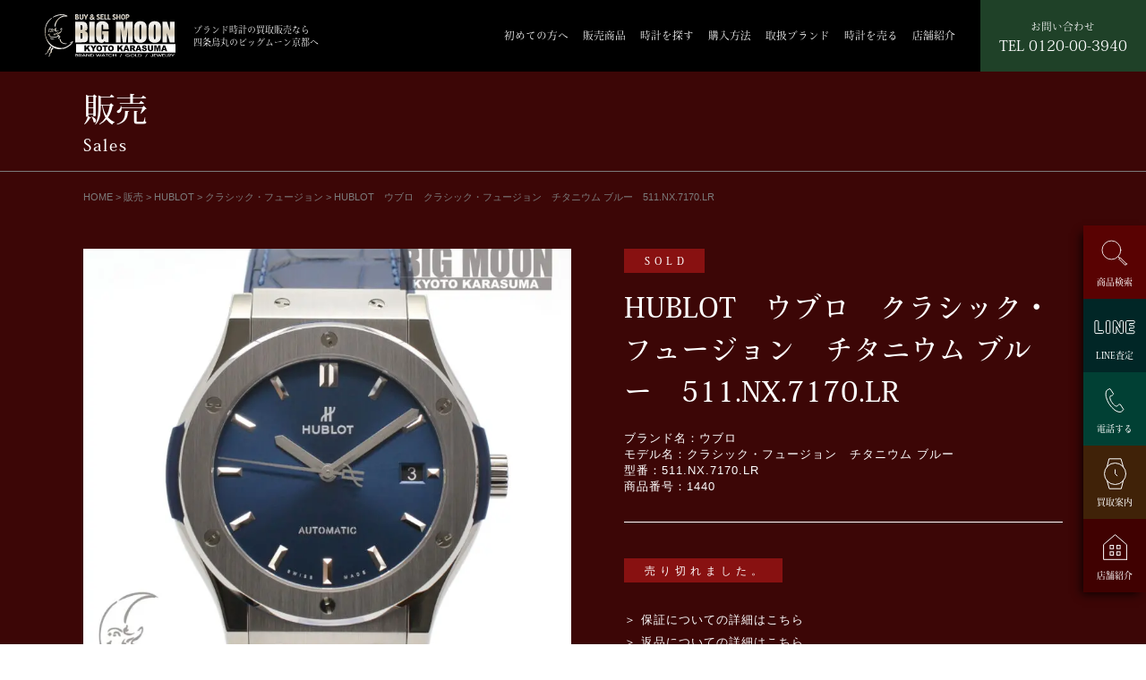

--- FILE ---
content_type: text/html; charset=UTF-8
request_url: https://bigmoon-kyoto.com/sale/sale-hublot/sale-hublot_classicfusion/11675/
body_size: 19873
content:
<!doctype html>
<html>
<head>

<!-- Google tag (gtag.js) --> 
<script async src="https://www.googletagmanager.com/gtag/js?id=G-ZP2M89PT9L"></script> 
<script>
  window.dataLayer = window.dataLayer || [];
  function gtag(){dataLayer.push(arguments);}
  gtag('js', new Date());

  gtag('config', 'G-ZP2M89PT9L');
</script> 

<!-- Google Tag Manager --> 

<script>(function(w,d,s,l,i){w[l]=w[l]||[];w[l].push({'gtm.start':

new Date().getTime(),event:'gtm.js'});var f=d.getElementsByTagName(s)[0],

j=d.createElement(s),dl=l!='dataLayer'?'&l='+l:'';j.async=true;j.src=

'https://www.googletagmanager.com/gtm.js?id='+i+dl;f.parentNode.insertBefore(j,f);

})(window,document,'script','dataLayer','GTM-WRWKKF7');</script> 

<!-- End Google Tag Manager -->

<meta charset="UTF-8">
<meta name="viewport" content="width=device-width, viewport-fit=cover">
<meta name="format-detection" content="telephone=no">
<title>
HUBLOT ウブロ クラシック・フュージョン チタニウム ブルー 511.NX.7170.LR | ブランド時計の買取販売なら四条烏丸のビッグムーン京都へ ロレックス(ROLEX) オメガ(OMEGA) ウブロ(HUBLOT) パネライ(PANERAI)ブランド時計の買取販売なら四条烏丸のビッグムーン京都へ　ロレックス(ROLEX)　オメガ(OMEGA)　ウブロ(HUBLOT)　パネライ(PANERAI)</title>
<meta http-equiv="X-UA-Compatible" content="IE=edge">

<!--　X-SERVER　--> 
<!--　▼カスタム投稿ディスクリプション　-->
<!--　▲カスタム投稿ディスクリプション　-->

<link href="https://fonts.googleapis.com/css2?family=Noto+Serif+JP:wght@500&display=swap" rel="stylesheet">

<!--　Adobeフォント　--> 
<script>
  (function(d) {
    var config = {
      kitId: 'csj1eqm',
      scriptTimeout: 3000,
      async: true
    },
    h=d.documentElement,t=setTimeout(function(){h.className=h.className.replace(/\bwf-loading\b/g,"")+" wf-inactive";},config.scriptTimeout),tk=d.createElement("script"),f=false,s=d.getElementsByTagName("script")[0],a;h.className+=" wf-loading";tk.src='https://use.typekit.net/'+config.kitId+'.js';tk.async=true;tk.onload=tk.onreadystatechange=function(){a=this.readyState;if(f||a&&a!="complete"&&a!="loaded")return;f=true;clearTimeout(t);try{Typekit.load(config)}catch(e){}};s.parentNode.insertBefore(tk,s)
  })(document);
</script>
<link href="https://bigmoon-kyoto.com/wp/wp-content/themes/watch/css/slick.css" rel="stylesheet" type="text/css">
<link href="https://bigmoon-kyoto.com/wp/wp-content/themes/watch/style.css?date=202008201426" rel="stylesheet" type="text/css">
<link href="https://bigmoon-kyoto.com/wp/wp-content/themes/watch/css/free.css?date=202106261904" rel="stylesheet" type="text/css">
<link rel="stylesheet" type="text/css" href="https://bigmoon-kyoto.com/wp/wp-content/themes/watch/css/lightbox.css">
<!-- jQuery UI のCSS -->
<link rel="stylesheet" href="https://ajax.googleapis.com/ajax/libs/jqueryui/1.12.1/themes/smoothness/jquery-ui.css">

		<!-- All in One SEO 4.9.3 - aioseo.com -->
	<meta name="robots" content="max-image-preview:large" />
	<link rel="canonical" href="https://bigmoon-kyoto.com/sale/sale-hublot/sale-hublot_classicfusion/11675/" />
	<meta name="generator" content="All in One SEO (AIOSEO) 4.9.3" />
		<meta property="og:locale" content="ja_JP" />
		<meta property="og:site_name" content="ブランド時計の買取販売なら四条烏丸のビッグムーン京都へ　ロレックス(ROLEX)　オメガ(OMEGA)　ウブロ(HUBLOT)　パネライ(PANERAI) |" />
		<meta property="og:type" content="article" />
		<meta property="og:title" content="HUBLOT ウブロ クラシック・フュージョン チタニウム ブルー 511.NX.7170.LR | ブランド時計の買取販売なら四条烏丸のビッグムーン京都へ ロレックス(ROLEX) オメガ(OMEGA) ウブロ(HUBLOT) パネライ(PANERAI)" />
		<meta property="og:url" content="https://bigmoon-kyoto.com/sale/sale-hublot/sale-hublot_classicfusion/11675/" />
		<meta property="article:published_time" content="2021-05-05T03:00:34+00:00" />
		<meta property="article:modified_time" content="2024-01-06T02:15:24+00:00" />
		<meta name="twitter:card" content="summary" />
		<meta name="twitter:title" content="HUBLOT ウブロ クラシック・フュージョン チタニウム ブルー 511.NX.7170.LR | ブランド時計の買取販売なら四条烏丸のビッグムーン京都へ ロレックス(ROLEX) オメガ(OMEGA) ウブロ(HUBLOT) パネライ(PANERAI)" />
		<script type="application/ld+json" class="aioseo-schema">
			{"@context":"https:\/\/schema.org","@graph":[{"@type":"BreadcrumbList","@id":"https:\/\/bigmoon-kyoto.com\/sale\/sale-hublot\/sale-hublot_classicfusion\/11675\/#breadcrumblist","itemListElement":[{"@type":"ListItem","@id":"https:\/\/bigmoon-kyoto.com#listItem","position":1,"name":"\u30db\u30fc\u30e0","item":"https:\/\/bigmoon-kyoto.com","nextItem":{"@type":"ListItem","@id":"https:\/\/bigmoon-kyoto.com\/sale\/#listItem","name":"\u8ca9\u58f2"}},{"@type":"ListItem","@id":"https:\/\/bigmoon-kyoto.com\/sale\/#listItem","position":2,"name":"\u8ca9\u58f2","item":"https:\/\/bigmoon-kyoto.com\/sale\/","nextItem":{"@type":"ListItem","@id":"https:\/\/bigmoon-kyoto.com\/sale_category\/sale-hublot\/#listItem","name":"HUBLOT"},"previousItem":{"@type":"ListItem","@id":"https:\/\/bigmoon-kyoto.com#listItem","name":"\u30db\u30fc\u30e0"}},{"@type":"ListItem","@id":"https:\/\/bigmoon-kyoto.com\/sale_category\/sale-hublot\/#listItem","position":3,"name":"HUBLOT","item":"https:\/\/bigmoon-kyoto.com\/sale_category\/sale-hublot\/","nextItem":{"@type":"ListItem","@id":"https:\/\/bigmoon-kyoto.com\/sale_category\/sale-hublot_classicfusion\/#listItem","name":"\u30af\u30e9\u30b7\u30c3\u30af\u30fb\u30d5\u30e5\u30fc\u30b8\u30e7\u30f3"},"previousItem":{"@type":"ListItem","@id":"https:\/\/bigmoon-kyoto.com\/sale\/#listItem","name":"\u8ca9\u58f2"}},{"@type":"ListItem","@id":"https:\/\/bigmoon-kyoto.com\/sale_category\/sale-hublot_classicfusion\/#listItem","position":4,"name":"\u30af\u30e9\u30b7\u30c3\u30af\u30fb\u30d5\u30e5\u30fc\u30b8\u30e7\u30f3","item":"https:\/\/bigmoon-kyoto.com\/sale_category\/sale-hublot_classicfusion\/","nextItem":{"@type":"ListItem","@id":"https:\/\/bigmoon-kyoto.com\/sale\/sale-hublot\/sale-hublot_classicfusion\/11675\/#listItem","name":"HUBLOT\u3000\u30a6\u30d6\u30ed\u3000\u30af\u30e9\u30b7\u30c3\u30af\u30fb\u30d5\u30e5\u30fc\u30b8\u30e7\u30f3\u3000\u30c1\u30bf\u30cb\u30a6\u30e0 \u30d6\u30eb\u30fc\u3000511.NX.7170.LR"},"previousItem":{"@type":"ListItem","@id":"https:\/\/bigmoon-kyoto.com\/sale_category\/sale-hublot\/#listItem","name":"HUBLOT"}},{"@type":"ListItem","@id":"https:\/\/bigmoon-kyoto.com\/sale\/sale-hublot\/sale-hublot_classicfusion\/11675\/#listItem","position":5,"name":"HUBLOT\u3000\u30a6\u30d6\u30ed\u3000\u30af\u30e9\u30b7\u30c3\u30af\u30fb\u30d5\u30e5\u30fc\u30b8\u30e7\u30f3\u3000\u30c1\u30bf\u30cb\u30a6\u30e0 \u30d6\u30eb\u30fc\u3000511.NX.7170.LR","previousItem":{"@type":"ListItem","@id":"https:\/\/bigmoon-kyoto.com\/sale_category\/sale-hublot_classicfusion\/#listItem","name":"\u30af\u30e9\u30b7\u30c3\u30af\u30fb\u30d5\u30e5\u30fc\u30b8\u30e7\u30f3"}}]},{"@type":"Organization","@id":"https:\/\/bigmoon-kyoto.com\/#organization","name":"\u30d6\u30e9\u30f3\u30c9\u6642\u8a08\u306e\u8cb7\u53d6\u8ca9\u58f2\u306a\u3089\u56db\u6761\u70cf\u4e38\u306e\u30d3\u30c3\u30b0\u30e0\u30fc\u30f3\u4eac\u90fd\u3078\u3000\u30ed\u30ec\u30c3\u30af\u30b9(ROLEX)\u3000\u30aa\u30e1\u30ac(OMEGA)\u3000\u30a6\u30d6\u30ed(HUBLOT)\u3000\u30d1\u30cd\u30e9\u30a4(PANERAI)","url":"https:\/\/bigmoon-kyoto.com\/"},{"@type":"WebPage","@id":"https:\/\/bigmoon-kyoto.com\/sale\/sale-hublot\/sale-hublot_classicfusion\/11675\/#webpage","url":"https:\/\/bigmoon-kyoto.com\/sale\/sale-hublot\/sale-hublot_classicfusion\/11675\/","name":"HUBLOT \u30a6\u30d6\u30ed \u30af\u30e9\u30b7\u30c3\u30af\u30fb\u30d5\u30e5\u30fc\u30b8\u30e7\u30f3 \u30c1\u30bf\u30cb\u30a6\u30e0 \u30d6\u30eb\u30fc 511.NX.7170.LR | \u30d6\u30e9\u30f3\u30c9\u6642\u8a08\u306e\u8cb7\u53d6\u8ca9\u58f2\u306a\u3089\u56db\u6761\u70cf\u4e38\u306e\u30d3\u30c3\u30b0\u30e0\u30fc\u30f3\u4eac\u90fd\u3078 \u30ed\u30ec\u30c3\u30af\u30b9(ROLEX) \u30aa\u30e1\u30ac(OMEGA) \u30a6\u30d6\u30ed(HUBLOT) \u30d1\u30cd\u30e9\u30a4(PANERAI)","inLanguage":"ja","isPartOf":{"@id":"https:\/\/bigmoon-kyoto.com\/#website"},"breadcrumb":{"@id":"https:\/\/bigmoon-kyoto.com\/sale\/sale-hublot\/sale-hublot_classicfusion\/11675\/#breadcrumblist"},"image":{"@type":"ImageObject","url":"https:\/\/bigmoon-kyoto.com\/wp\/wp-content\/uploads\/2023\/05\/001-7.jpg","@id":"https:\/\/bigmoon-kyoto.com\/sale\/sale-hublot\/sale-hublot_classicfusion\/11675\/#mainImage","width":1800,"height":1800,"caption":"\u30a6\u30d6\u30ed\u3000\u30af\u30e9\u30b7\u30c3\u30af\u30fb\u30d5\u30e5\u30fc\u30b8\u30e7\u30f3\u3000\u30c1\u30bf\u30cb\u30a6\u30e0 \u30d6\u30eb\u30fc\u3000\u6587\u5b57\u76e4"},"primaryImageOfPage":{"@id":"https:\/\/bigmoon-kyoto.com\/sale\/sale-hublot\/sale-hublot_classicfusion\/11675\/#mainImage"},"datePublished":"2021-05-05T12:00:34+09:00","dateModified":"2024-01-06T11:15:24+09:00"},{"@type":"WebSite","@id":"https:\/\/bigmoon-kyoto.com\/#website","url":"https:\/\/bigmoon-kyoto.com\/","name":"\u30d6\u30e9\u30f3\u30c9\u6642\u8a08\u306e\u8cb7\u53d6\u8ca9\u58f2\u306a\u3089\u56db\u6761\u70cf\u4e38\u306e\u30d3\u30c3\u30b0\u30e0\u30fc\u30f3\u4eac\u90fd\u3078\u3000\u30ed\u30ec\u30c3\u30af\u30b9(ROLEX)\u3000\u30aa\u30e1\u30ac(OMEGA)\u3000\u30a6\u30d6\u30ed(HUBLOT)\u3000\u30d1\u30cd\u30e9\u30a4(PANERAI)","inLanguage":"ja","publisher":{"@id":"https:\/\/bigmoon-kyoto.com\/#organization"}}]}
		</script>
		<!-- All in One SEO -->

<link rel="alternate" title="oEmbed (JSON)" type="application/json+oembed" href="https://bigmoon-kyoto.com/wp-json/oembed/1.0/embed?url=https%3A%2F%2Fbigmoon-kyoto.com%2Fsale%2Fsale-hublot%2Fsale-hublot_classicfusion%2F11675%2F" />
<link rel="alternate" title="oEmbed (XML)" type="text/xml+oembed" href="https://bigmoon-kyoto.com/wp-json/oembed/1.0/embed?url=https%3A%2F%2Fbigmoon-kyoto.com%2Fsale%2Fsale-hublot%2Fsale-hublot_classicfusion%2F11675%2F&#038;format=xml" />
<style id='wp-img-auto-sizes-contain-inline-css' type='text/css'>
img:is([sizes=auto i],[sizes^="auto," i]){contain-intrinsic-size:3000px 1500px}
/*# sourceURL=wp-img-auto-sizes-contain-inline-css */
</style>
<style id='wp-emoji-styles-inline-css' type='text/css'>

	img.wp-smiley, img.emoji {
		display: inline !important;
		border: none !important;
		box-shadow: none !important;
		height: 1em !important;
		width: 1em !important;
		margin: 0 0.07em !important;
		vertical-align: -0.1em !important;
		background: none !important;
		padding: 0 !important;
	}
/*# sourceURL=wp-emoji-styles-inline-css */
</style>
<style id='wp-block-library-inline-css' type='text/css'>
:root{--wp-block-synced-color:#7a00df;--wp-block-synced-color--rgb:122,0,223;--wp-bound-block-color:var(--wp-block-synced-color);--wp-editor-canvas-background:#ddd;--wp-admin-theme-color:#007cba;--wp-admin-theme-color--rgb:0,124,186;--wp-admin-theme-color-darker-10:#006ba1;--wp-admin-theme-color-darker-10--rgb:0,107,160.5;--wp-admin-theme-color-darker-20:#005a87;--wp-admin-theme-color-darker-20--rgb:0,90,135;--wp-admin-border-width-focus:2px}@media (min-resolution:192dpi){:root{--wp-admin-border-width-focus:1.5px}}.wp-element-button{cursor:pointer}:root .has-very-light-gray-background-color{background-color:#eee}:root .has-very-dark-gray-background-color{background-color:#313131}:root .has-very-light-gray-color{color:#eee}:root .has-very-dark-gray-color{color:#313131}:root .has-vivid-green-cyan-to-vivid-cyan-blue-gradient-background{background:linear-gradient(135deg,#00d084,#0693e3)}:root .has-purple-crush-gradient-background{background:linear-gradient(135deg,#34e2e4,#4721fb 50%,#ab1dfe)}:root .has-hazy-dawn-gradient-background{background:linear-gradient(135deg,#faaca8,#dad0ec)}:root .has-subdued-olive-gradient-background{background:linear-gradient(135deg,#fafae1,#67a671)}:root .has-atomic-cream-gradient-background{background:linear-gradient(135deg,#fdd79a,#004a59)}:root .has-nightshade-gradient-background{background:linear-gradient(135deg,#330968,#31cdcf)}:root .has-midnight-gradient-background{background:linear-gradient(135deg,#020381,#2874fc)}:root{--wp--preset--font-size--normal:16px;--wp--preset--font-size--huge:42px}.has-regular-font-size{font-size:1em}.has-larger-font-size{font-size:2.625em}.has-normal-font-size{font-size:var(--wp--preset--font-size--normal)}.has-huge-font-size{font-size:var(--wp--preset--font-size--huge)}.has-text-align-center{text-align:center}.has-text-align-left{text-align:left}.has-text-align-right{text-align:right}.has-fit-text{white-space:nowrap!important}#end-resizable-editor-section{display:none}.aligncenter{clear:both}.items-justified-left{justify-content:flex-start}.items-justified-center{justify-content:center}.items-justified-right{justify-content:flex-end}.items-justified-space-between{justify-content:space-between}.screen-reader-text{border:0;clip-path:inset(50%);height:1px;margin:-1px;overflow:hidden;padding:0;position:absolute;width:1px;word-wrap:normal!important}.screen-reader-text:focus{background-color:#ddd;clip-path:none;color:#444;display:block;font-size:1em;height:auto;left:5px;line-height:normal;padding:15px 23px 14px;text-decoration:none;top:5px;width:auto;z-index:100000}html :where(.has-border-color){border-style:solid}html :where([style*=border-top-color]){border-top-style:solid}html :where([style*=border-right-color]){border-right-style:solid}html :where([style*=border-bottom-color]){border-bottom-style:solid}html :where([style*=border-left-color]){border-left-style:solid}html :where([style*=border-width]){border-style:solid}html :where([style*=border-top-width]){border-top-style:solid}html :where([style*=border-right-width]){border-right-style:solid}html :where([style*=border-bottom-width]){border-bottom-style:solid}html :where([style*=border-left-width]){border-left-style:solid}html :where(img[class*=wp-image-]){height:auto;max-width:100%}:where(figure){margin:0 0 1em}html :where(.is-position-sticky){--wp-admin--admin-bar--position-offset:var(--wp-admin--admin-bar--height,0px)}@media screen and (max-width:600px){html :where(.is-position-sticky){--wp-admin--admin-bar--position-offset:0px}}

/*# sourceURL=wp-block-library-inline-css */
</style><style id='global-styles-inline-css' type='text/css'>
:root{--wp--preset--aspect-ratio--square: 1;--wp--preset--aspect-ratio--4-3: 4/3;--wp--preset--aspect-ratio--3-4: 3/4;--wp--preset--aspect-ratio--3-2: 3/2;--wp--preset--aspect-ratio--2-3: 2/3;--wp--preset--aspect-ratio--16-9: 16/9;--wp--preset--aspect-ratio--9-16: 9/16;--wp--preset--color--black: #000000;--wp--preset--color--cyan-bluish-gray: #abb8c3;--wp--preset--color--white: #ffffff;--wp--preset--color--pale-pink: #f78da7;--wp--preset--color--vivid-red: #cf2e2e;--wp--preset--color--luminous-vivid-orange: #ff6900;--wp--preset--color--luminous-vivid-amber: #fcb900;--wp--preset--color--light-green-cyan: #7bdcb5;--wp--preset--color--vivid-green-cyan: #00d084;--wp--preset--color--pale-cyan-blue: #8ed1fc;--wp--preset--color--vivid-cyan-blue: #0693e3;--wp--preset--color--vivid-purple: #9b51e0;--wp--preset--gradient--vivid-cyan-blue-to-vivid-purple: linear-gradient(135deg,rgb(6,147,227) 0%,rgb(155,81,224) 100%);--wp--preset--gradient--light-green-cyan-to-vivid-green-cyan: linear-gradient(135deg,rgb(122,220,180) 0%,rgb(0,208,130) 100%);--wp--preset--gradient--luminous-vivid-amber-to-luminous-vivid-orange: linear-gradient(135deg,rgb(252,185,0) 0%,rgb(255,105,0) 100%);--wp--preset--gradient--luminous-vivid-orange-to-vivid-red: linear-gradient(135deg,rgb(255,105,0) 0%,rgb(207,46,46) 100%);--wp--preset--gradient--very-light-gray-to-cyan-bluish-gray: linear-gradient(135deg,rgb(238,238,238) 0%,rgb(169,184,195) 100%);--wp--preset--gradient--cool-to-warm-spectrum: linear-gradient(135deg,rgb(74,234,220) 0%,rgb(151,120,209) 20%,rgb(207,42,186) 40%,rgb(238,44,130) 60%,rgb(251,105,98) 80%,rgb(254,248,76) 100%);--wp--preset--gradient--blush-light-purple: linear-gradient(135deg,rgb(255,206,236) 0%,rgb(152,150,240) 100%);--wp--preset--gradient--blush-bordeaux: linear-gradient(135deg,rgb(254,205,165) 0%,rgb(254,45,45) 50%,rgb(107,0,62) 100%);--wp--preset--gradient--luminous-dusk: linear-gradient(135deg,rgb(255,203,112) 0%,rgb(199,81,192) 50%,rgb(65,88,208) 100%);--wp--preset--gradient--pale-ocean: linear-gradient(135deg,rgb(255,245,203) 0%,rgb(182,227,212) 50%,rgb(51,167,181) 100%);--wp--preset--gradient--electric-grass: linear-gradient(135deg,rgb(202,248,128) 0%,rgb(113,206,126) 100%);--wp--preset--gradient--midnight: linear-gradient(135deg,rgb(2,3,129) 0%,rgb(40,116,252) 100%);--wp--preset--font-size--small: 13px;--wp--preset--font-size--medium: 20px;--wp--preset--font-size--large: 36px;--wp--preset--font-size--x-large: 42px;--wp--preset--spacing--20: 0.44rem;--wp--preset--spacing--30: 0.67rem;--wp--preset--spacing--40: 1rem;--wp--preset--spacing--50: 1.5rem;--wp--preset--spacing--60: 2.25rem;--wp--preset--spacing--70: 3.38rem;--wp--preset--spacing--80: 5.06rem;--wp--preset--shadow--natural: 6px 6px 9px rgba(0, 0, 0, 0.2);--wp--preset--shadow--deep: 12px 12px 50px rgba(0, 0, 0, 0.4);--wp--preset--shadow--sharp: 6px 6px 0px rgba(0, 0, 0, 0.2);--wp--preset--shadow--outlined: 6px 6px 0px -3px rgb(255, 255, 255), 6px 6px rgb(0, 0, 0);--wp--preset--shadow--crisp: 6px 6px 0px rgb(0, 0, 0);}:where(.is-layout-flex){gap: 0.5em;}:where(.is-layout-grid){gap: 0.5em;}body .is-layout-flex{display: flex;}.is-layout-flex{flex-wrap: wrap;align-items: center;}.is-layout-flex > :is(*, div){margin: 0;}body .is-layout-grid{display: grid;}.is-layout-grid > :is(*, div){margin: 0;}:where(.wp-block-columns.is-layout-flex){gap: 2em;}:where(.wp-block-columns.is-layout-grid){gap: 2em;}:where(.wp-block-post-template.is-layout-flex){gap: 1.25em;}:where(.wp-block-post-template.is-layout-grid){gap: 1.25em;}.has-black-color{color: var(--wp--preset--color--black) !important;}.has-cyan-bluish-gray-color{color: var(--wp--preset--color--cyan-bluish-gray) !important;}.has-white-color{color: var(--wp--preset--color--white) !important;}.has-pale-pink-color{color: var(--wp--preset--color--pale-pink) !important;}.has-vivid-red-color{color: var(--wp--preset--color--vivid-red) !important;}.has-luminous-vivid-orange-color{color: var(--wp--preset--color--luminous-vivid-orange) !important;}.has-luminous-vivid-amber-color{color: var(--wp--preset--color--luminous-vivid-amber) !important;}.has-light-green-cyan-color{color: var(--wp--preset--color--light-green-cyan) !important;}.has-vivid-green-cyan-color{color: var(--wp--preset--color--vivid-green-cyan) !important;}.has-pale-cyan-blue-color{color: var(--wp--preset--color--pale-cyan-blue) !important;}.has-vivid-cyan-blue-color{color: var(--wp--preset--color--vivid-cyan-blue) !important;}.has-vivid-purple-color{color: var(--wp--preset--color--vivid-purple) !important;}.has-black-background-color{background-color: var(--wp--preset--color--black) !important;}.has-cyan-bluish-gray-background-color{background-color: var(--wp--preset--color--cyan-bluish-gray) !important;}.has-white-background-color{background-color: var(--wp--preset--color--white) !important;}.has-pale-pink-background-color{background-color: var(--wp--preset--color--pale-pink) !important;}.has-vivid-red-background-color{background-color: var(--wp--preset--color--vivid-red) !important;}.has-luminous-vivid-orange-background-color{background-color: var(--wp--preset--color--luminous-vivid-orange) !important;}.has-luminous-vivid-amber-background-color{background-color: var(--wp--preset--color--luminous-vivid-amber) !important;}.has-light-green-cyan-background-color{background-color: var(--wp--preset--color--light-green-cyan) !important;}.has-vivid-green-cyan-background-color{background-color: var(--wp--preset--color--vivid-green-cyan) !important;}.has-pale-cyan-blue-background-color{background-color: var(--wp--preset--color--pale-cyan-blue) !important;}.has-vivid-cyan-blue-background-color{background-color: var(--wp--preset--color--vivid-cyan-blue) !important;}.has-vivid-purple-background-color{background-color: var(--wp--preset--color--vivid-purple) !important;}.has-black-border-color{border-color: var(--wp--preset--color--black) !important;}.has-cyan-bluish-gray-border-color{border-color: var(--wp--preset--color--cyan-bluish-gray) !important;}.has-white-border-color{border-color: var(--wp--preset--color--white) !important;}.has-pale-pink-border-color{border-color: var(--wp--preset--color--pale-pink) !important;}.has-vivid-red-border-color{border-color: var(--wp--preset--color--vivid-red) !important;}.has-luminous-vivid-orange-border-color{border-color: var(--wp--preset--color--luminous-vivid-orange) !important;}.has-luminous-vivid-amber-border-color{border-color: var(--wp--preset--color--luminous-vivid-amber) !important;}.has-light-green-cyan-border-color{border-color: var(--wp--preset--color--light-green-cyan) !important;}.has-vivid-green-cyan-border-color{border-color: var(--wp--preset--color--vivid-green-cyan) !important;}.has-pale-cyan-blue-border-color{border-color: var(--wp--preset--color--pale-cyan-blue) !important;}.has-vivid-cyan-blue-border-color{border-color: var(--wp--preset--color--vivid-cyan-blue) !important;}.has-vivid-purple-border-color{border-color: var(--wp--preset--color--vivid-purple) !important;}.has-vivid-cyan-blue-to-vivid-purple-gradient-background{background: var(--wp--preset--gradient--vivid-cyan-blue-to-vivid-purple) !important;}.has-light-green-cyan-to-vivid-green-cyan-gradient-background{background: var(--wp--preset--gradient--light-green-cyan-to-vivid-green-cyan) !important;}.has-luminous-vivid-amber-to-luminous-vivid-orange-gradient-background{background: var(--wp--preset--gradient--luminous-vivid-amber-to-luminous-vivid-orange) !important;}.has-luminous-vivid-orange-to-vivid-red-gradient-background{background: var(--wp--preset--gradient--luminous-vivid-orange-to-vivid-red) !important;}.has-very-light-gray-to-cyan-bluish-gray-gradient-background{background: var(--wp--preset--gradient--very-light-gray-to-cyan-bluish-gray) !important;}.has-cool-to-warm-spectrum-gradient-background{background: var(--wp--preset--gradient--cool-to-warm-spectrum) !important;}.has-blush-light-purple-gradient-background{background: var(--wp--preset--gradient--blush-light-purple) !important;}.has-blush-bordeaux-gradient-background{background: var(--wp--preset--gradient--blush-bordeaux) !important;}.has-luminous-dusk-gradient-background{background: var(--wp--preset--gradient--luminous-dusk) !important;}.has-pale-ocean-gradient-background{background: var(--wp--preset--gradient--pale-ocean) !important;}.has-electric-grass-gradient-background{background: var(--wp--preset--gradient--electric-grass) !important;}.has-midnight-gradient-background{background: var(--wp--preset--gradient--midnight) !important;}.has-small-font-size{font-size: var(--wp--preset--font-size--small) !important;}.has-medium-font-size{font-size: var(--wp--preset--font-size--medium) !important;}.has-large-font-size{font-size: var(--wp--preset--font-size--large) !important;}.has-x-large-font-size{font-size: var(--wp--preset--font-size--x-large) !important;}
/*# sourceURL=global-styles-inline-css */
</style>

<style id='classic-theme-styles-inline-css' type='text/css'>
/*! This file is auto-generated */
.wp-block-button__link{color:#fff;background-color:#32373c;border-radius:9999px;box-shadow:none;text-decoration:none;padding:calc(.667em + 2px) calc(1.333em + 2px);font-size:1.125em}.wp-block-file__button{background:#32373c;color:#fff;text-decoration:none}
/*# sourceURL=/wp-includes/css/classic-themes.min.css */
</style>
<link rel='stylesheet' id='toc-screen-css' href='https://bigmoon-kyoto.com/wp/wp-content/plugins/table-of-contents-plus/screen.min.css?ver=2411.1' type='text/css' media='all' />
<style id='toc-screen-inline-css' type='text/css'>
div#toc_container {width: 100%;}
/*# sourceURL=toc-screen-inline-css */
</style>
<script type="text/javascript" src="https://bigmoon-kyoto.com/wp/wp-includes/js/jquery/jquery.min.js?ver=3.7.1" id="jquery-core-js"></script>
<script type="text/javascript" src="https://bigmoon-kyoto.com/wp/wp-includes/js/jquery/jquery-migrate.min.js?ver=3.4.1" id="jquery-migrate-js"></script>
<link rel="https://api.w.org/" href="https://bigmoon-kyoto.com/wp-json/" /><link rel="EditURI" type="application/rsd+xml" title="RSD" href="https://bigmoon-kyoto.com/wp/xmlrpc.php?rsd" />
<meta name="generator" content="WordPress 6.9" />
<link rel='shortlink' href='https://bigmoon-kyoto.com/?p=11675' />
<noscript><style>.lazyload[data-src]{display:none !important;}</style></noscript><style>.lazyload{background-image:none !important;}.lazyload:before{background-image:none !important;}</style><link rel="icon" href="https://bigmoon-kyoto.com/wp/wp-content/uploads/2021/05/cropped-bigmoonkyoto_favicon-32x32.png" sizes="32x32" />
<link rel="icon" href="https://bigmoon-kyoto.com/wp/wp-content/uploads/2021/05/cropped-bigmoonkyoto_favicon-192x192.png" sizes="192x192" />
<link rel="apple-touch-icon" href="https://bigmoon-kyoto.com/wp/wp-content/uploads/2021/05/cropped-bigmoonkyoto_favicon-180x180.png" />
<meta name="msapplication-TileImage" content="https://bigmoon-kyoto.com/wp/wp-content/uploads/2021/05/cropped-bigmoonkyoto_favicon-270x270.png" />
<!-- Global site tag (gtag.js) - Google Analytics --> 
<script async src="https://www.googletagmanager.com/gtag/js?id=UA-201618659-1">
</script> 
<script>
  window.dataLayer = window.dataLayer || [];
  function gtag(){dataLayer.push(arguments);}
  gtag('js', new Date());

  gtag('config', 'UA-201618659-1');
</script> 
<!-- Global site tag (gtag.js) - Google Analytics --> 
<script async src="https://www.googletagmanager.com/gtag/js?id=UA-202532197-1"></script> 
<script>
  window.dataLayer = window.dataLayer || [];
  function gtag(){dataLayer.push(arguments);}
  gtag('js', new Date());

  gtag('config', 'UA-202532197-1');
</script>
</head>

<body class="wp-singular sale-template-default single single-sale postid-11675 wp-theme-watch">

<!-- Google Tag Manager (noscript) -->

<noscript>
<iframe src="https://www.googletagmanager.com/ns.html?id=GTM-WRWKKF7"

height="0" width="0" style="display:none;visibility:hidden"></iframe>
</noscript>

<!-- End Google Tag Manager (noscript) -->

<header>
  <div class="header">
    <div class="logo_box cms_flex">
      <p class="logo"><a href="https://bigmoon-kyoto.com/"><img src="[data-uri]" alt="BIG MOON京都" data-src="https://bigmoon-kyoto.com/wp/wp-content/themes/watch/img/logo.svg" decoding="async" class="lazyload"><noscript><img src="https://bigmoon-kyoto.com/wp/wp-content/themes/watch/img/logo.svg" alt="BIG MOON京都" data-eio="l"></noscript></a></p>
      <p class="cms_mincho-r">ブランド時計の買取販売なら<br>四条烏丸のビッグムーン京都へ</p>
    </div>
    <div class="hd_menu cms_mincho-r">
      <ul class="main_nav">
        <li><a href="https://bigmoon-kyoto.com/newcustomer">初めての方へ</a></li>
        <li><a href="https://bigmoon-kyoto.com/sale">販売商品</a></li>
        <li><a href="https://bigmoon-kyoto.com/?_pricef=&_pricee=&post_type=sale&s=">時計を探す</a></li>
        <li><a href="https://bigmoon-kyoto.com/buy">購入方法</a></li>
        <li class="mega_btn"><a href="javascript:void(0)">取扱ブランド</a>
          <div class="mega_menu">
            <div class="mega_inn">
              <ul class="child">
                                                <li><a href="https://bigmoon-kyoto.com/?post_type=item&#038;s=ロレックス#ank">
                                    <span class="kana">ロレックス</span>
                                    </a> </li>
                                                <li><a href="https://bigmoon-kyoto.com/?post_type=item&#038;s=オメガ#ank">
                                    <span class="kana">オメガ</span>
                                    </a> </li>
                                                <li><a href="https://bigmoon-kyoto.com/?post_type=item&#038;s=パネライ#ank">
                                    <span class="kana">パネライ</span>
                                    </a> </li>
                                                <li><a href="https://bigmoon-kyoto.com/?post_type=item&#038;s=インターナショナル・ウォッチ・カンパニー#ank">
                                    <span class="kana">インターナショナル・ウォッチ・カンパニー</span>
                                    </a> </li>
                                                <li><a href="https://bigmoon-kyoto.com/?post_type=item&#038;s=タグホイヤー#ank">
                                    <span class="kana">タグホイヤー</span>
                                    </a> </li>
                                                <li><a href="https://bigmoon-kyoto.com/?post_type=item&#038;s=グランドセイコー#ank">
                                    <span class="kana">グランドセイコー</span>
                                    </a> </li>
                                                <li><a href="https://bigmoon-kyoto.com/?post_type=item&#038;s=チューダー（チュードル）#ank">
                                    <span class="kana">チューダー（チュードル）</span>
                                    </a> </li>
                                                <li><a href="https://bigmoon-kyoto.com/?post_type=item&#038;s=ゼニス#ank">
                                    <span class="kana">ゼニス</span>
                                    </a> </li>
                                                <li><a href="https://bigmoon-kyoto.com/?post_type=item&#038;s=ウブロ#ank">
                                    <span class="kana">ウブロ</span>
                                    </a> </li>
                                                <li><a href="https://bigmoon-kyoto.com/?post_type=item&#038;s=ブライトリング#ank">
                                    <span class="kana">ブライトリング</span>
                                    </a> </li>
                                                <li><a href="https://bigmoon-kyoto.com/?post_type=item&#038;s=アラン・シルベスタイン#ank">
                                    <span class="kana">アラン・シルベスタイン</span>
                                    </a> </li>
                                                <li><a href="https://bigmoon-kyoto.com/?post_type=item&#038;s=A.ランゲ＆ゾーネ#ank">
                                    <span class="kana">A.ランゲ＆ゾーネ</span>
                                    </a> </li>
                                                <li><a href="https://bigmoon-kyoto.com/?post_type=item&#038;s=アントワーヌ・プレジウソ#ank">
                                    <span class="kana">アントワーヌ・プレジウソ</span>
                                    </a> </li>
                                                <li><a href="https://bigmoon-kyoto.com/?post_type=item&#038;s=オーデマ・ピゲ#ank">
                                    <span class="kana">オーデマ・ピゲ</span>
                                    </a> </li>
                                                <li><a href="https://bigmoon-kyoto.com/?post_type=item&#038;s=ボーム＆メルシェ#ank">
                                    <span class="kana">ボーム＆メルシェ</span>
                                    </a> </li>
                                                <li><a href="https://bigmoon-kyoto.com/?post_type=item&#038;s=ベダ＆カンパニー#ank">
                                    <span class="kana">ベダ＆カンパニー</span>
                                    </a> </li>
                                                <li><a href="https://bigmoon-kyoto.com/?post_type=item&#038;s=ベル&ロス#ank">
                                    <span class="kana">ベル&ロス</span>
                                    </a> </li>
                                                <li><a href="https://bigmoon-kyoto.com/?post_type=item&#038;s=ブシュロン#ank">
                                    <span class="kana">ブシュロン</span>
                                    </a> </li>
                                                <li><a href="https://bigmoon-kyoto.com/?post_type=item&#038;s=ブレゲ#ank">
                                    <span class="kana">ブレゲ</span>
                                    </a> </li>
                                                <li><a href="https://bigmoon-kyoto.com/?post_type=item&#038;s=ブルガリ#ank">
                                    <span class="kana">ブルガリ</span>
                                    </a> </li>
                                                <li><a href="https://bigmoon-kyoto.com/?post_type=item&#038;s=カルティエ#ank">
                                    <span class="kana">カルティエ</span>
                                    </a> </li>
                                                <li><a href="https://bigmoon-kyoto.com/?post_type=item&#038;s=カシオ#ank">
                                    <span class="kana">カシオ</span>
                                    </a> </li>
                                                <li><a href="https://bigmoon-kyoto.com/?post_type=item&#038;s=シャネル#ank">
                                    <span class="kana">シャネル</span>
                                    </a> </li>
                                                <li><a href="https://bigmoon-kyoto.com/?post_type=item&#038;s=ショパール#ank">
                                    <span class="kana">ショパール</span>
                                    </a> </li>
                                                <li><a href="https://bigmoon-kyoto.com/?post_type=item&#038;s=クロノトウキョウ#ank">
                                    <span class="kana">クロノトウキョウ</span>
                                    </a> </li>
                                                <li><a href="https://bigmoon-kyoto.com/?post_type=item&#038;s=シチズン#ank">
                                    <span class="kana">シチズン</span>
                                    </a> </li>
                                                <li><a href="https://bigmoon-kyoto.com/?post_type=item&#038;s=エベラール#ank">
                                    <span class="kana">エベラール</span>
                                    </a> </li>
                                                <li><a href="https://bigmoon-kyoto.com/?post_type=item&#038;s=エドックス#ank">
                                    <span class="kana">エドックス</span>
                                    </a> </li>
                                                <li><a href="https://bigmoon-kyoto.com/?post_type=item&#038;s=フランクミュラー#ank">
                                    <span class="kana">フランクミュラー</span>
                                    </a> </li>
                                                <li><a href="https://bigmoon-kyoto.com/?post_type=item&#038;s=#ank">
                                    </a> </li>
                                                <li><a href="https://bigmoon-kyoto.com/?post_type=item&#038;s=ジラール・ペルゴ#ank">
                                    <span class="kana">ジラール・ペルゴ</span>
                                    </a> </li>
                                                <li><a href="https://bigmoon-kyoto.com/?post_type=item&#038;s=グラスヒュッテ・オリジナル#ank">
                                    <span class="kana">グラスヒュッテ・オリジナル</span>
                                    </a> </li>
                                                <li><a href="https://bigmoon-kyoto.com/?post_type=item&#038;s=グラハム#ank">
                                    <span class="kana">グラハム</span>
                                    </a> </li>
                                                <li><a href="https://bigmoon-kyoto.com/?post_type=item&#038;s=ハミルトン#ank">
                                    <span class="kana">ハミルトン</span>
                                    </a> </li>
                                                <li><a href="https://bigmoon-kyoto.com/?post_type=item&#038;s=ジャガー・ルクルト#ank">
                                    <span class="kana">ジャガー・ルクルト</span>
                                    </a> </li>
                                                <li><a href="https://bigmoon-kyoto.com/?post_type=item&#038;s=クオ#ank">
                                    <span class="kana">クオ</span>
                                    </a> </li>
                                                <li><a href="https://bigmoon-kyoto.com/?post_type=item&#038;s=クロノ ブンキョウ トウキョウ#ank">
                                    <span class="kana">クロノ ブンキョウ トウキョウ</span>
                                    </a> </li>
                                                <li><a href="https://bigmoon-kyoto.com/?post_type=item&#038;s=ロンジン#ank">
                                    <span class="kana">ロンジン</span>
                                    </a> </li>
                                                <li><a href="https://bigmoon-kyoto.com/?post_type=item&#038;s=モーリス・ラクロア#ank">
                                    <span class="kana">モーリス・ラクロア</span>
                                    </a> </li>
                                                <li><a href="https://bigmoon-kyoto.com/?post_type=item&#038;s=オリス#ank">
                                    <span class="kana">オリス</span>
                                    </a> </li>
                                                <li><a href="https://bigmoon-kyoto.com/?post_type=item&#038;s=オオツカローテック#ank">
                                    <span class="kana">オオツカローテック</span>
                                    </a> </li>
                                                <li><a href="https://bigmoon-kyoto.com/?post_type=item&#038;s=パテック フィリップ#ank">
                                    <span class="kana">パテック フィリップ</span>
                                    </a> </li>
                                                <li><a href="https://bigmoon-kyoto.com/?post_type=item&#038;s=ピアジェ#ank">
                                    <span class="kana">ピアジェ</span>
                                    </a> </li>
                                                <li><a href="https://bigmoon-kyoto.com/?post_type=item&#038;s=レビュートーメン#ank">
                                    <span class="kana">レビュートーメン</span>
                                    </a> </li>
                                                <li><a href="https://bigmoon-kyoto.com/?post_type=item&#038;s=ロジェ・デュブイ#ank">
                                    <span class="kana">ロジェ・デュブイ</span>
                                    </a> </li>
                                                <li><a href="https://bigmoon-kyoto.com/?post_type=item&#038;s=セイコー#ank">
                                    <span class="kana">セイコー</span>
                                    </a> </li>
                                                <li><a href="https://bigmoon-kyoto.com/?post_type=item&#038;s=ジン#ank">
                                    <span class="kana">ジン</span>
                                    </a> </li>
                                                <li><a href="https://bigmoon-kyoto.com/?post_type=item&#038;s=ティファニー#ank">
                                    <span class="kana">ティファニー</span>
                                    </a> </li>
                                                <li><a href="https://bigmoon-kyoto.com/?post_type=item&#038;s=テッソ#ank">
                                    <span class="kana">テッソ</span>
                                    </a> </li>
                                                <li><a href="https://bigmoon-kyoto.com/?post_type=item&#038;s=ユニバーサルジュネーブ#ank">
                                    <span class="kana">ユニバーサルジュネーブ</span>
                                    </a> </li>
                                                <li><a href="https://bigmoon-kyoto.com/?post_type=item&#038;s=ヴァシュロン・コンスタンタン#ank">
                                    <span class="kana">ヴァシュロン・コンスタンタン</span>
                                    </a> </li>
                                                <li><a href="https://bigmoon-kyoto.com/?post_type=item&#038;s=ヴェンぺ#ank">
                                    <span class="kana">ヴェンぺ</span>
                                    </a> </li>
                              </ul>
            </div>
          </div>
        </li>
        <li class="mega_btn mini_menu"><a href="javascript:void(0)">時計を売る</a>
          <div class="mega_menu">
            <div class="mega_inn">
              <ul class="child">
                <li><a href="https://bigmoon-kyoto.com/item">買取案内</a></li>
                <li><a href="https://bigmoon-kyoto.com/purchase/#pur_tento">店頭買取</a></li>
                <li><a href="https://bigmoon-kyoto.com/purchase/#pur_takuhai">宅配買取</a></li>
                <li><a href="https://bigmoon-kyoto.com/assessment/#ass_line">LINE査定</a></li>
                <li><a href="https://bigmoon-kyoto.com/assessment/#ass_mail">メール査定</a></li>
                <li><a href="https://bigmoon-kyoto.com/assessment/#ass_tel">電話査定</a></li>
              </ul>
            </div>
          </div>
        </li>
        <!--                    <li><a href="https://bigmoon-kyoto.com/purchase">買取方法</a></li> --> 
        <!--                    <li><a href="https://bigmoon-kyoto.com/assessment">査定方法</a></li> -->
        <li class="mega_btn mini_menu"><a href="javascript:void(0)">店舗紹介</a>
          <div class="mega_menu">
            <div class="mega_inn">
              <ul class="child">
                <li><a href="https://bigmoon-kyoto.com/shop/karasuma">ビッグムーン京都</a></li>
                <li><a href="https://bigmoon-kyoto.com/company">会社概要</a></li>
                <li><a href="https://bigmoon-kyoto.com/blog_category/assessment">鑑定士紹介</a></li>
              </ul>
            </div>
          </div>
        </li>
        <li class="hd_menu_sp"><a href="https://bigmoon-kyoto.com/faq">FAQ</a></li>
        <li class="hd_menu_sp"><a href="https://bigmoon-kyoto.com/form">メールで問い合わせる</a></li>
        <li class="hd_menu_sp"><a href="https://bigmoon-kyoto.com/termsofsale">販売規約</a></li>
        <li class="hd_menu_sp"><a href="https://bigmoon-kyoto.com/guarantee">保証規定</a></li>
        <li class="hd_menu_sp"><a href="https://bigmoon-kyoto.com/company">会社概要</a></li>
      </ul>
    </div>
    <div class="hd_tel pc cms_flex cms_mincho-r">
      <div class="hd_tel_inn">
        <p>お問い合わせ</p>
        <a href="tel:0120-00-3940" onclick="ga('send','event','click','tel-tap','header');">
        <dl>
          <dt>TEL</dt>
          <dd>0120-00-3940</dd>
        </dl>
        </a> </div>
    </div>
    <div class="sp_menu sp"> <span></span> <span></span> <span></span> </div>
  </div>
</header>

<style>
    .new_product_box .inner {
        margin: 0 8%;
    }

    .new_product_icon {
        left: 8%;
    }

    .check_product .new_product_icon {
        left: 0;
    }

    .tag_name {
        display: none;
    }

    .tag_sold,
    .tag_hold {
        font-size: 0;
        display: block;
    }

    .tag_sold:before {
        content: "売り切れました。";
        font-size: 1.3rem;
        letter-spacing: 5px;
        color: #fff;
        text-align: center;
        display: inline-block;
        padding: 5px 1.5em 5px 2em;
        background-color: #881111;
    }

    .tag_hold:before {
        content: "HOLD";
        font-size: 1.3rem;
        letter-spacing: 5px;
        color: #fff;
        text-align: center;
        display: inline-block;
        padding: 5px 1.5em 5px 2em;
        background-color: #1F4128;
    }

    @media screen and (max-width: 750px) {
        .new_product_box .inner {
            margin: 0 3%;
        }

        .new_product_icon {
            left: 3%;
        }
    }
</style>

<div class="page_hd page_hd_red archive-sale">
    <div class="main_width">
        <p class="page_hd_tit cms_mincho-m">販売</p>
        <p class="page_hd_sub cms_mincho-m">Sales</p>
    </div>
</div>
<div class="bread bread_red">
    <div class="main_width">
        <span property="itemListElement" typeof="ListItem"><a property="item" typeof="WebPage" title="ブランド時計の買取販売なら四条烏丸のビッグムーン京都へ　ロレックス(ROLEX)　オメガ(OMEGA)　ウブロ(HUBLOT)　パネライ(PANERAI)" href="https://bigmoon-kyoto.com" class="home" ><span property="name">HOME</span></a><meta property="position" content="1"></span> &gt; <span property="itemListElement" typeof="ListItem"><a property="item" typeof="WebPage" title="Go to 販売." href="https://bigmoon-kyoto.com/sale/" class="archive post-sale-archive" ><span property="name">販売</span></a><meta property="position" content="2"></span> &gt; <span property="itemListElement" typeof="ListItem"><a property="item" typeof="WebPage" title="Go to the HUBLOT ブランドカテゴリー archives." href="https://bigmoon-kyoto.com/sale_category/sale-hublot/" class="taxonomy sale_category" ><span property="name">HUBLOT</span></a><meta property="position" content="3"></span> &gt; <span property="itemListElement" typeof="ListItem"><a property="item" typeof="WebPage" title="Go to the クラシック・フュージョン ブランドカテゴリー archives." href="https://bigmoon-kyoto.com/sale_category/sale-hublot_classicfusion/" class="taxonomy sale_category" ><span property="name">クラシック・フュージョン</span></a><meta property="position" content="4"></span> &gt; <span property="itemListElement" typeof="ListItem"><span property="name" class="post post-sale current-item">HUBLOT　ウブロ　クラシック・フュージョン　チタニウム ブルー　511.NX.7170.LR</span><meta property="url" content="https://bigmoon-kyoto.com/sale/sale-hublot/sale-hublot_classicfusion/11675/"><meta property="position" content="5"></span>    </div>
</div>
<div class="page_container page_hd_red page_container2">
    <div class="main_width">
        <div class="post_single item_single">
                            <div class="item_detail sale_detail">
                    <div class="image">
                        <div class="slider">
                            <div class="slider-for">
                                                                    <div class="slide"><img width="1800" height="1800" src="[data-uri]" class="attachment-full size-full wp-post-image lazyload" alt="ウブロ　クラシック・フュージョン　チタニウム ブルー　文字盤" decoding="async" fetchpriority="high"   data-src="https://bigmoon-kyoto.com/wp/wp-content/uploads/2023/05/001-7.jpg" data-srcset="https://bigmoon-kyoto.com/wp/wp-content/uploads/2023/05/001-7.jpg 1800w, https://bigmoon-kyoto.com/wp/wp-content/uploads/2023/05/001-7-300x300.jpg 300w, https://bigmoon-kyoto.com/wp/wp-content/uploads/2023/05/001-7-1024x1024.jpg 1024w, https://bigmoon-kyoto.com/wp/wp-content/uploads/2023/05/001-7-150x150.jpg 150w, https://bigmoon-kyoto.com/wp/wp-content/uploads/2023/05/001-7-768x768.jpg 768w, https://bigmoon-kyoto.com/wp/wp-content/uploads/2023/05/001-7-1536x1536.jpg 1536w, https://bigmoon-kyoto.com/wp/wp-content/uploads/2023/05/001-7-500x500.jpg 500w" data-sizes="auto" data-eio-rwidth="1800" data-eio-rheight="1800" /><noscript><img width="1800" height="1800" src="https://bigmoon-kyoto.com/wp/wp-content/uploads/2023/05/001-7.jpg" class="attachment-full size-full wp-post-image" alt="ウブロ　クラシック・フュージョン　チタニウム ブルー　文字盤" decoding="async" fetchpriority="high" srcset="https://bigmoon-kyoto.com/wp/wp-content/uploads/2023/05/001-7.jpg 1800w, https://bigmoon-kyoto.com/wp/wp-content/uploads/2023/05/001-7-300x300.jpg 300w, https://bigmoon-kyoto.com/wp/wp-content/uploads/2023/05/001-7-1024x1024.jpg 1024w, https://bigmoon-kyoto.com/wp/wp-content/uploads/2023/05/001-7-150x150.jpg 150w, https://bigmoon-kyoto.com/wp/wp-content/uploads/2023/05/001-7-768x768.jpg 768w, https://bigmoon-kyoto.com/wp/wp-content/uploads/2023/05/001-7-1536x1536.jpg 1536w, https://bigmoon-kyoto.com/wp/wp-content/uploads/2023/05/001-7-500x500.jpg 500w" sizes="(max-width: 1800px) 100vw, 1800px" data-eio="l" /></noscript></div>
                                                                                                    <div class="slide"><img src="[data-uri]" alt="" data-src="https://bigmoon-kyoto.com/wp/wp-content/uploads/2023/05/002-7.jpg" decoding="async" class="lazyload" data-eio-rwidth="1800" data-eio-rheight="1800"><noscript><img src="https://bigmoon-kyoto.com/wp/wp-content/uploads/2023/05/002-7.jpg" alt="" data-eio="l"></noscript></div>
                                                                    <div class="slide"><img src="[data-uri]" alt="" data-src="https://bigmoon-kyoto.com/wp/wp-content/uploads/2023/05/003-7.jpg" decoding="async" class="lazyload" data-eio-rwidth="1800" data-eio-rheight="1800"><noscript><img src="https://bigmoon-kyoto.com/wp/wp-content/uploads/2023/05/003-7.jpg" alt="" data-eio="l"></noscript></div>
                                                                    <div class="slide"><img src="[data-uri]" alt="" data-src="https://bigmoon-kyoto.com/wp/wp-content/uploads/2023/05/004-8.jpg" decoding="async" class="lazyload" data-eio-rwidth="1800" data-eio-rheight="1800"><noscript><img src="https://bigmoon-kyoto.com/wp/wp-content/uploads/2023/05/004-8.jpg" alt="" data-eio="l"></noscript></div>
                                                                    <div class="slide"><img src="[data-uri]" alt="" data-src="https://bigmoon-kyoto.com/wp/wp-content/uploads/2023/05/005-7.jpg" decoding="async" class="lazyload" data-eio-rwidth="1800" data-eio-rheight="1800"><noscript><img src="https://bigmoon-kyoto.com/wp/wp-content/uploads/2023/05/005-7.jpg" alt="" data-eio="l"></noscript></div>
                                                                    <div class="slide"><img src="[data-uri]" alt="" data-src="https://bigmoon-kyoto.com/wp/wp-content/uploads/2023/05/006-7.jpg" decoding="async" class="lazyload" data-eio-rwidth="1800" data-eio-rheight="1800"><noscript><img src="https://bigmoon-kyoto.com/wp/wp-content/uploads/2023/05/006-7.jpg" alt="" data-eio="l"></noscript></div>
                                                                    <div class="slide"><img src="[data-uri]" alt="" data-src="https://bigmoon-kyoto.com/wp/wp-content/uploads/2023/05/007-7.jpg" decoding="async" class="lazyload" data-eio-rwidth="1800" data-eio-rheight="1800"><noscript><img src="https://bigmoon-kyoto.com/wp/wp-content/uploads/2023/05/007-7.jpg" alt="" data-eio="l"></noscript></div>
                                                                    <div class="slide"><img src="[data-uri]" alt="" data-src="https://bigmoon-kyoto.com/wp/wp-content/uploads/2023/05/008-7.jpg" decoding="async" class="lazyload" data-eio-rwidth="1800" data-eio-rheight="1800"><noscript><img src="https://bigmoon-kyoto.com/wp/wp-content/uploads/2023/05/008-7.jpg" alt="" data-eio="l"></noscript></div>
                                                                    <div class="slide"><img src="[data-uri]" alt="" data-src="https://bigmoon-kyoto.com/wp/wp-content/uploads/2023/05/009-7.jpg" decoding="async" class="lazyload" data-eio-rwidth="1800" data-eio-rheight="1800"><noscript><img src="https://bigmoon-kyoto.com/wp/wp-content/uploads/2023/05/009-7.jpg" alt="" data-eio="l"></noscript></div>
                                                            </div>
                            <div class="slider-nav">
                                                                    <div class="slide">
                                        <a href="https://bigmoon-kyoto.com/wp/wp-content/uploads/2023/05/001-7.jpg" data-lightbox="image"><img width="1800" height="1800" src="[data-uri]" class="attachment-full size-full wp-post-image lazyload" alt="ウブロ　クラシック・フュージョン　チタニウム ブルー　文字盤" decoding="async"   data-src="https://bigmoon-kyoto.com/wp/wp-content/uploads/2023/05/001-7.jpg" data-srcset="https://bigmoon-kyoto.com/wp/wp-content/uploads/2023/05/001-7.jpg 1800w, https://bigmoon-kyoto.com/wp/wp-content/uploads/2023/05/001-7-300x300.jpg 300w, https://bigmoon-kyoto.com/wp/wp-content/uploads/2023/05/001-7-1024x1024.jpg 1024w, https://bigmoon-kyoto.com/wp/wp-content/uploads/2023/05/001-7-150x150.jpg 150w, https://bigmoon-kyoto.com/wp/wp-content/uploads/2023/05/001-7-768x768.jpg 768w, https://bigmoon-kyoto.com/wp/wp-content/uploads/2023/05/001-7-1536x1536.jpg 1536w, https://bigmoon-kyoto.com/wp/wp-content/uploads/2023/05/001-7-500x500.jpg 500w" data-sizes="auto" data-eio-rwidth="1800" data-eio-rheight="1800" /><noscript><img width="1800" height="1800" src="https://bigmoon-kyoto.com/wp/wp-content/uploads/2023/05/001-7.jpg" class="attachment-full size-full wp-post-image" alt="ウブロ　クラシック・フュージョン　チタニウム ブルー　文字盤" decoding="async" srcset="https://bigmoon-kyoto.com/wp/wp-content/uploads/2023/05/001-7.jpg 1800w, https://bigmoon-kyoto.com/wp/wp-content/uploads/2023/05/001-7-300x300.jpg 300w, https://bigmoon-kyoto.com/wp/wp-content/uploads/2023/05/001-7-1024x1024.jpg 1024w, https://bigmoon-kyoto.com/wp/wp-content/uploads/2023/05/001-7-150x150.jpg 150w, https://bigmoon-kyoto.com/wp/wp-content/uploads/2023/05/001-7-768x768.jpg 768w, https://bigmoon-kyoto.com/wp/wp-content/uploads/2023/05/001-7-1536x1536.jpg 1536w, https://bigmoon-kyoto.com/wp/wp-content/uploads/2023/05/001-7-500x500.jpg 500w" sizes="(max-width: 1800px) 100vw, 1800px" data-eio="l" /></noscript></a>
                                    </div>
                                                                                                                                            <div class="slide">
                                            <a href="https://bigmoon-kyoto.com/wp/wp-content/uploads/2023/05/002-7.jpg" data-lightbox="image"><img src="[data-uri]" alt="" data-src="https://bigmoon-kyoto.com/wp/wp-content/uploads/2023/05/002-7.jpg" decoding="async" class="lazyload" data-eio-rwidth="1800" data-eio-rheight="1800"><noscript><img src="https://bigmoon-kyoto.com/wp/wp-content/uploads/2023/05/002-7.jpg" alt="" data-eio="l"></noscript></a>
                                        </div>
                                                                                                                                                <div class="slide">
                                            <a href="https://bigmoon-kyoto.com/wp/wp-content/uploads/2023/05/003-7.jpg" data-lightbox="image"><img src="[data-uri]" alt="" data-src="https://bigmoon-kyoto.com/wp/wp-content/uploads/2023/05/003-7.jpg" decoding="async" class="lazyload" data-eio-rwidth="1800" data-eio-rheight="1800"><noscript><img src="https://bigmoon-kyoto.com/wp/wp-content/uploads/2023/05/003-7.jpg" alt="" data-eio="l"></noscript></a>
                                        </div>
                                                                                                                                                <div class="slide">
                                            <a href="https://bigmoon-kyoto.com/wp/wp-content/uploads/2023/05/004-8.jpg" data-lightbox="image"><img src="[data-uri]" alt="" data-src="https://bigmoon-kyoto.com/wp/wp-content/uploads/2023/05/004-8.jpg" decoding="async" class="lazyload" data-eio-rwidth="1800" data-eio-rheight="1800"><noscript><img src="https://bigmoon-kyoto.com/wp/wp-content/uploads/2023/05/004-8.jpg" alt="" data-eio="l"></noscript></a>
                                        </div>
                                                                                                                                                <div class="slide">
                                            <a href="https://bigmoon-kyoto.com/wp/wp-content/uploads/2023/05/005-7.jpg" data-lightbox="image"><img src="[data-uri]" alt="" data-src="https://bigmoon-kyoto.com/wp/wp-content/uploads/2023/05/005-7.jpg" decoding="async" class="lazyload" data-eio-rwidth="1800" data-eio-rheight="1800"><noscript><img src="https://bigmoon-kyoto.com/wp/wp-content/uploads/2023/05/005-7.jpg" alt="" data-eio="l"></noscript></a>
                                        </div>
                                                                                                                                                <div class="slide">
                                            <a href="https://bigmoon-kyoto.com/wp/wp-content/uploads/2023/05/006-7.jpg" data-lightbox="image"><img src="[data-uri]" alt="" data-src="https://bigmoon-kyoto.com/wp/wp-content/uploads/2023/05/006-7.jpg" decoding="async" class="lazyload" data-eio-rwidth="1800" data-eio-rheight="1800"><noscript><img src="https://bigmoon-kyoto.com/wp/wp-content/uploads/2023/05/006-7.jpg" alt="" data-eio="l"></noscript></a>
                                        </div>
                                                                                                                                                <div class="slide">
                                            <a href="https://bigmoon-kyoto.com/wp/wp-content/uploads/2023/05/007-7.jpg" data-lightbox="image"><img src="[data-uri]" alt="" data-src="https://bigmoon-kyoto.com/wp/wp-content/uploads/2023/05/007-7.jpg" decoding="async" class="lazyload" data-eio-rwidth="1800" data-eio-rheight="1800"><noscript><img src="https://bigmoon-kyoto.com/wp/wp-content/uploads/2023/05/007-7.jpg" alt="" data-eio="l"></noscript></a>
                                        </div>
                                                                                                                                                <div class="slide">
                                            <a href="https://bigmoon-kyoto.com/wp/wp-content/uploads/2023/05/008-7.jpg" data-lightbox="image"><img src="[data-uri]" alt="" data-src="https://bigmoon-kyoto.com/wp/wp-content/uploads/2023/05/008-7.jpg" decoding="async" class="lazyload" data-eio-rwidth="1800" data-eio-rheight="1800"><noscript><img src="https://bigmoon-kyoto.com/wp/wp-content/uploads/2023/05/008-7.jpg" alt="" data-eio="l"></noscript></a>
                                        </div>
                                                                                                                                                <div class="slide">
                                            <a href="https://bigmoon-kyoto.com/wp/wp-content/uploads/2023/05/009-7.jpg" data-lightbox="image"><img src="[data-uri]" alt="" data-src="https://bigmoon-kyoto.com/wp/wp-content/uploads/2023/05/009-7.jpg" decoding="async" class="lazyload" data-eio-rwidth="1800" data-eio-rheight="1800"><noscript><img src="https://bigmoon-kyoto.com/wp/wp-content/uploads/2023/05/009-7.jpg" alt="" data-eio="l"></noscript></a>
                                        </div>
                                                                                                </div>
                        </div>
                    </div>
                    <div class="item_status">
                                                    <div class="new_product_box">
                                                                    <span class="cat_name cat_name_sold cms_mincho-m">SOLD</span>
                                                            </div>
                                                <h1 class="sale_single_tit cms_mincho-m">HUBLOT　ウブロ　クラシック・フュージョン　チタニウム ブルー　511.NX.7170.LR</h1>
                        <p class="cms_txt sale_cms_txt">ブランド名：ウブロ<br>
                            モデル名：クラシック・フュージョン　チタニウム ブルー　<br>
                            型番：511.NX.7170.LR<br>
                            商品番号：1440</p>
                        <div class="soldareabox price_container">
                            <p class="sold_icon">売り切れました。</p>
                            <p class="hold_icon">HOLD</p>
                            <div class="sale_price_container">
                                                                                                    <div class="sale_price_area cms_flex">
                                        <p class="sale_price_txt">当店価格</p>
                                        <div class="sale_price_num cms_flex">
                                            <p class="sale_price_b">¥ 638,000 <span class="little_price">(税込)</span></p>
                                        </div>
                                    </div>
                                                            </div>

                                                            <p class="sale_price_comment">※表示価格は全て現金決済価格です｡</p>
                                <div class="more_btn cms_mincho-m sale_btn_color sale_btn"><a href="https://bigmoon-kyoto.com/saleform?post_id=11675">購入･お問い合わせ</a></div>
                                <div id="loan-menu" class="more_btn more_btn2 sale_btn_color cms_mincho-m">
                                    <a>お支払いシミュレーション</a>
                                </div>
                                <div id="loan-wrap" style="display:none;">
                                    <table id="loan">
                                        <thead>
                                            <tr>
                                                <th>お支払い方法</th>
                                                <th>初回</th>
                                                <th style="text-align: right">月々 × 回数</th>
                                                <th>総額</th>
                                            </tr>
                                        </thead>
                                    </table>
                                    <p>シミュレーション結果は金利の変動等により、実際のご返済金額と異なる場合がございます。<br>詳しくはお電話またはお問い合わせフォームからお問い合わせください。</p>
                                </div>
                                                        <div class="sale_price_details_box">
                                <p class="cms_txt"><a href="https://bigmoon-kyoto.com/guarantee">＞ 保証についての詳細はこちら</a></p>
                                <p class="cms_txt"><a href="https://bigmoon-kyoto.com/termsofsale">＞ 返品についての詳細はこちら</a></p>
                            </div>
                        </div>
                    </div>
                </div>

                <div class="single_free_area">
                                    </div>

                <div class="single_sale_status_container">
                    <div class="sale_status_heading cms_mincho-m">商品説明</div>
                    <div class="single_sale_status_area cms_flex">
                        <ul class="single_sale_status_list">
                                                            <li class="cms_flex">
                                    <p class="sale_status_data">程度</p>
                                    <p class="sale_status_txt">USED</p>
                                </li>
                                                                                        <li class="cms_flex">
                                    <p class="sale_status_data">駆動</p>
                                    <p class="sale_status_txt">自動巻</p>
                                </li>
                                                                                        <li class="cms_flex">
                                    <p class="sale_status_data">材質</p>
                                    <p class="sale_status_txt">チタン</p>
                                </li>
                                                                                        <li class="cms_flex">
                                    <p class="sale_status_data">ダイアル</p>
                                    <p class="sale_status_txt">ブルー</p>
                                </li>
                                                                                        <li class="cms_flex">
                                    <p class="sale_status_data">ケース経/厚さ</p>
                                    <p class="sale_status_txt">45mm/10mm</p>
                                </li>
                                                                                        <li class="cms_flex list_bottom">
                                    <p class="sale_status_data">風防</p>
                                    <p class="sale_status_txt">サファイアクリスタル</p>
                                </li>
                                                    </ul>
                        <ul class="single_sale_status_list">
                                                                                        <li class="cms_flex">
                                    <p class="sale_status_data">付属品</p>
                                    <p class="sale_status_txt">箱・保証書（2020.11）・タグ</p>
                                </li>
                                                                                        <li class="cms_flex">
                                    <p class="sale_status_data">保証</p>
                                    <p class="sale_status_txt">当店6ヶ月</p>
                                </li>
                                                                                        <li class="cms_flex">
                                    <p class="sale_status_data">防水</p>
                                    <p class="sale_status_txt">5気圧防水</p>
                                </li>
                                                                                        <li class="cms_flex">
                                    <p class="sale_status_data">腕周り</p>
                                    <p class="sale_status_txt">約19.5cm</p>
                                </li>
                                                    </ul>
                    </div>
                </div>

                                <div class="item_info_rep">
                                            <div class="item_info_box">
                                                        <div class="cms_txt">ウブロの初期のデザインと現在のモダンなデザインが融合した「クラシック フュージョン」。コレクションの中で最も繊細でエレガントな時計であるこちらは、デイト表示を備えたシンプルな三針仕様でオンオフ問わず装着できます。今回入荷したのは45mm径の大型ながらも、それらを感じさせない爽やかで美しいブルーダイアルが印象的な【クラシック・フュージョン　チタニウム ブルー】になります。ブルーのアリゲーターベルトとの一体感もあり、カジュアルにフォーマルまで洋服を選ばず装着できます。（参考定価：1,034,000円）<br>1時側ラグとケースバックのリューズ付近に線傷がございますが、光の加減で見える程度の目立つような傷ではございません。その他着用に伴う擦れ・小傷があり、ベルトストラップに若干の押しがございます。</div>                        </div>
                                    </div>

                <!--
            <div class="pagenavi cms_mincho-m">
                <a href="https://bigmoon-kyoto.com/sale/sale-hublot/sale-hublot_classicfusion/13436/" rel="next"><</a>                <a href="https://bigmoon-kyoto.com/sale_category/sale-hublot_classicfusionsale-hublot">販売商品一覧へ戻る</a>
                <a href="https://bigmoon-kyoto.com/sale/sale-hublot/sale-hublot_classicfusion/14551/" rel="prev">></a>            </div>
            -->
                    </div>
    </div>
</div>

<!-- 関連店舗･商品の買取実績 -->
<div class="section_wrap kanren_wrap page_hd_red single_relation">
    <div class="slider_container">
        <div class="main_width">
            <h2 class="line_title cms_mincho-m">このカテゴリの別の商品</h2>
        </div>

        <div class="post_slider_kaitori top_slider1 search_top new_product_area_list_top">

                                <!-- ループはじめ -->
                    <div class="new_product_box cms_center">
    <div class="inner">
        <div class="product_pict">
            <a href="https://bigmoon-kyoto.com/sale/sale-hublot/sale-hublot_classicfusion/24475/" class="">
                                <img width="500" height="500" src="[data-uri]" class="attachment-thumbs size-thumbs wp-post-image lazyload" alt="ウブロ　クラシック・フュージョン ブラックマジック ブレスレット" decoding="async"   data-src="https://bigmoon-kyoto.com/wp/wp-content/uploads/2026/01/001-14-500x500.jpg" data-srcset="https://bigmoon-kyoto.com/wp/wp-content/uploads/2026/01/001-14-500x500.jpg 500w, https://bigmoon-kyoto.com/wp/wp-content/uploads/2026/01/001-14-300x300.jpg 300w, https://bigmoon-kyoto.com/wp/wp-content/uploads/2026/01/001-14-1024x1024.jpg 1024w, https://bigmoon-kyoto.com/wp/wp-content/uploads/2026/01/001-14-150x150.jpg 150w, https://bigmoon-kyoto.com/wp/wp-content/uploads/2026/01/001-14-768x768.jpg 768w, https://bigmoon-kyoto.com/wp/wp-content/uploads/2026/01/001-14-1536x1536.jpg 1536w, https://bigmoon-kyoto.com/wp/wp-content/uploads/2026/01/001-14.jpg 1800w" data-sizes="auto" data-eio-rwidth="500" data-eio-rheight="500" /><noscript><img width="500" height="500" src="https://bigmoon-kyoto.com/wp/wp-content/uploads/2026/01/001-14-500x500.jpg" class="attachment-thumbs size-thumbs wp-post-image" alt="ウブロ　クラシック・フュージョン ブラックマジック ブレスレット" decoding="async" srcset="https://bigmoon-kyoto.com/wp/wp-content/uploads/2026/01/001-14-500x500.jpg 500w, https://bigmoon-kyoto.com/wp/wp-content/uploads/2026/01/001-14-300x300.jpg 300w, https://bigmoon-kyoto.com/wp/wp-content/uploads/2026/01/001-14-1024x1024.jpg 1024w, https://bigmoon-kyoto.com/wp/wp-content/uploads/2026/01/001-14-150x150.jpg 150w, https://bigmoon-kyoto.com/wp/wp-content/uploads/2026/01/001-14-768x768.jpg 768w, https://bigmoon-kyoto.com/wp/wp-content/uploads/2026/01/001-14-1536x1536.jpg 1536w, https://bigmoon-kyoto.com/wp/wp-content/uploads/2026/01/001-14.jpg 1800w" sizes="(max-width: 500px) 100vw, 500px" data-eio="l" /></noscript>                            </a>
                    </div>
        
                <p class="product_used">USED</p>
                <div class="sale_info_box">
            <a href="https://bigmoon-kyoto.com/sale/sale-hublot/sale-hublot_classicfusion/24475/">
                <p class="sale_info_txt name">HUBLOT</p>
                <p class="sale_info_txt2">510.CM.1170.CM</p>
            </a>
        </div>
        
                        <p class="product_price">¥ 798,000 <font size="2">(税込)</font></p>
                            
            
                
        <p class="new_product_icon cms_mincho-m">新着商品</p>        
        <p class="data" style="display: none;">2026.01.20</p>
        <p class="price" style="display: none;">797998</p>
    </div>
</div>                    <!-- ループおわり -->
                                    <!-- ループはじめ -->
                    <div class="new_product_box cms_center">
    <div class="inner">
        <div class="product_pict">
            <a href="https://bigmoon-kyoto.com/sale/sale-hublot/sale-hublot_classicfusion/23171/" class="">
                                <img width="500" height="500" src="[data-uri]" class="attachment-thumbs size-thumbs wp-post-image lazyload" alt="ウブロ　クラシック・フュージョン アエロ・フュージョン クロノグラフ South East Asia Edition" decoding="async"   data-src="https://bigmoon-kyoto.com/wp/wp-content/uploads/2025/09/001-6-500x500.jpg" data-srcset="https://bigmoon-kyoto.com/wp/wp-content/uploads/2025/09/001-6-500x500.jpg 500w, https://bigmoon-kyoto.com/wp/wp-content/uploads/2025/09/001-6-300x300.jpg 300w, https://bigmoon-kyoto.com/wp/wp-content/uploads/2025/09/001-6-1024x1024.jpg 1024w, https://bigmoon-kyoto.com/wp/wp-content/uploads/2025/09/001-6-150x150.jpg 150w, https://bigmoon-kyoto.com/wp/wp-content/uploads/2025/09/001-6-768x768.jpg 768w, https://bigmoon-kyoto.com/wp/wp-content/uploads/2025/09/001-6-1536x1536.jpg 1536w, https://bigmoon-kyoto.com/wp/wp-content/uploads/2025/09/001-6.jpg 1800w" data-sizes="auto" data-eio-rwidth="500" data-eio-rheight="500" /><noscript><img width="500" height="500" src="https://bigmoon-kyoto.com/wp/wp-content/uploads/2025/09/001-6-500x500.jpg" class="attachment-thumbs size-thumbs wp-post-image" alt="ウブロ　クラシック・フュージョン アエロ・フュージョン クロノグラフ South East Asia Edition" decoding="async" srcset="https://bigmoon-kyoto.com/wp/wp-content/uploads/2025/09/001-6-500x500.jpg 500w, https://bigmoon-kyoto.com/wp/wp-content/uploads/2025/09/001-6-300x300.jpg 300w, https://bigmoon-kyoto.com/wp/wp-content/uploads/2025/09/001-6-1024x1024.jpg 1024w, https://bigmoon-kyoto.com/wp/wp-content/uploads/2025/09/001-6-150x150.jpg 150w, https://bigmoon-kyoto.com/wp/wp-content/uploads/2025/09/001-6-768x768.jpg 768w, https://bigmoon-kyoto.com/wp/wp-content/uploads/2025/09/001-6-1536x1536.jpg 1536w, https://bigmoon-kyoto.com/wp/wp-content/uploads/2025/09/001-6.jpg 1800w" sizes="(max-width: 500px) 100vw, 500px" data-eio="l" /></noscript>                            </a>
                    </div>
        
                <p class="product_used">USED</p>
                <div class="sale_info_box">
            <a href="https://bigmoon-kyoto.com/sale/sale-hublot/sale-hublot_classicfusion/23171/">
                <p class="sale_info_txt name">ウブロ</p>
                <p class="sale_info_txt2">525.CM.0180.LR.SEA</p>
            </a>
        </div>
        
                        <p class="product_price">¥ 1,398,000 <font size="2">(税込)</font></p>
                            
            
                <ul class="tag">
                        <li class="cat_name cat_name_special cms_mincho-m">限定</li>
                    </ul>
                
                
        <p class="data" style="display: none;">2025.09.09</p>
        <p class="price" style="display: none;">1398000</p>
    </div>
</div>                    <!-- ループおわり -->
                                    <!-- ループはじめ -->
                    <div class="new_product_box cms_center">
    <div class="inner">
        <div class="product_pict">
            <a href="https://bigmoon-kyoto.com/sale/sale-hublot/sale-hublot_classicfusion/20395/" class="">
                                <img width="500" height="500" src="[data-uri]" class="attachment-thumbs size-thumbs wp-post-image lazyload" alt="ウブロ　クラシック・フュージョン ブラックマジック セラミック" decoding="async"   data-src="https://bigmoon-kyoto.com/wp/wp-content/uploads/2025/02/001-7-500x500.jpg" data-srcset="https://bigmoon-kyoto.com/wp/wp-content/uploads/2025/02/001-7-500x500.jpg 500w, https://bigmoon-kyoto.com/wp/wp-content/uploads/2025/02/001-7-300x300.jpg 300w, https://bigmoon-kyoto.com/wp/wp-content/uploads/2025/02/001-7-1024x1024.jpg 1024w, https://bigmoon-kyoto.com/wp/wp-content/uploads/2025/02/001-7-150x150.jpg 150w, https://bigmoon-kyoto.com/wp/wp-content/uploads/2025/02/001-7-768x768.jpg 768w, https://bigmoon-kyoto.com/wp/wp-content/uploads/2025/02/001-7-1536x1536.jpg 1536w, https://bigmoon-kyoto.com/wp/wp-content/uploads/2025/02/001-7.jpg 1800w" data-sizes="auto" data-eio-rwidth="500" data-eio-rheight="500" /><noscript><img width="500" height="500" src="https://bigmoon-kyoto.com/wp/wp-content/uploads/2025/02/001-7-500x500.jpg" class="attachment-thumbs size-thumbs wp-post-image" alt="ウブロ　クラシック・フュージョン ブラックマジック セラミック" decoding="async" srcset="https://bigmoon-kyoto.com/wp/wp-content/uploads/2025/02/001-7-500x500.jpg 500w, https://bigmoon-kyoto.com/wp/wp-content/uploads/2025/02/001-7-300x300.jpg 300w, https://bigmoon-kyoto.com/wp/wp-content/uploads/2025/02/001-7-1024x1024.jpg 1024w, https://bigmoon-kyoto.com/wp/wp-content/uploads/2025/02/001-7-150x150.jpg 150w, https://bigmoon-kyoto.com/wp/wp-content/uploads/2025/02/001-7-768x768.jpg 768w, https://bigmoon-kyoto.com/wp/wp-content/uploads/2025/02/001-7-1536x1536.jpg 1536w, https://bigmoon-kyoto.com/wp/wp-content/uploads/2025/02/001-7.jpg 1800w" sizes="(max-width: 500px) 100vw, 500px" data-eio="l" /></noscript>                            </a>
                    </div>
        
                <p class="product_used">USED</p>
                <div class="sale_info_box">
            <a href="https://bigmoon-kyoto.com/sale/sale-hublot/sale-hublot_classicfusion/20395/">
                <p class="sale_info_txt name">ウブロ</p>
                <p class="sale_info_txt2">542.CM.1170.LR.1104</p>
            </a>
        </div>
        
                        <p class="product_price">¥ 958,000 <font size="2">(税込)</font></p>
                            
            
                
                
        <p class="data" style="display: none;">2025.02.14</p>
        <p class="price" style="display: none;">958000</p>
    </div>
</div>                    <!-- ループおわり -->
                                    <!-- ループはじめ -->
                    <div class="new_product_box cms_center">
    <div class="inner">
        <div class="product_pict">
            <a href="https://bigmoon-kyoto.com/sale/sale-hublot/sale-hublot_classicfusion/15188/" class="">
                                <img width="500" height="500" src="[data-uri]" class="attachment-thumbs size-thumbs wp-post-image lazyload" alt="ウブロ　クラシック・フュージョン　ナイト アウト" decoding="async"   data-src="https://bigmoon-kyoto.com/wp/wp-content/uploads/2024/03/001-4-500x500.jpg" data-srcset="https://bigmoon-kyoto.com/wp/wp-content/uploads/2024/03/001-4-500x500.jpg 500w, https://bigmoon-kyoto.com/wp/wp-content/uploads/2024/03/001-4-300x300.jpg 300w, https://bigmoon-kyoto.com/wp/wp-content/uploads/2024/03/001-4-1024x1024.jpg 1024w, https://bigmoon-kyoto.com/wp/wp-content/uploads/2024/03/001-4-150x150.jpg 150w, https://bigmoon-kyoto.com/wp/wp-content/uploads/2024/03/001-4-768x768.jpg 768w, https://bigmoon-kyoto.com/wp/wp-content/uploads/2024/03/001-4-1536x1536.jpg 1536w, https://bigmoon-kyoto.com/wp/wp-content/uploads/2024/03/001-4.jpg 1800w" data-sizes="auto" data-eio-rwidth="500" data-eio-rheight="500" /><noscript><img width="500" height="500" src="https://bigmoon-kyoto.com/wp/wp-content/uploads/2024/03/001-4-500x500.jpg" class="attachment-thumbs size-thumbs wp-post-image" alt="ウブロ　クラシック・フュージョン　ナイト アウト" decoding="async" srcset="https://bigmoon-kyoto.com/wp/wp-content/uploads/2024/03/001-4-500x500.jpg 500w, https://bigmoon-kyoto.com/wp/wp-content/uploads/2024/03/001-4-300x300.jpg 300w, https://bigmoon-kyoto.com/wp/wp-content/uploads/2024/03/001-4-1024x1024.jpg 1024w, https://bigmoon-kyoto.com/wp/wp-content/uploads/2024/03/001-4-150x150.jpg 150w, https://bigmoon-kyoto.com/wp/wp-content/uploads/2024/03/001-4-768x768.jpg 768w, https://bigmoon-kyoto.com/wp/wp-content/uploads/2024/03/001-4-1536x1536.jpg 1536w, https://bigmoon-kyoto.com/wp/wp-content/uploads/2024/03/001-4.jpg 1800w" sizes="(max-width: 500px) 100vw, 500px" data-eio="l" /></noscript>                            </a>
                    </div>
        
                <p class="product_used">USED</p>
                <div class="sale_info_box">
            <a href="https://bigmoon-kyoto.com/sale/sale-hublot/sale-hublot_classicfusion/15188/">
                <p class="sale_info_txt name">ウブロ</p>
                <p class="sale_info_txt2">515.CS.1270.VR</p>
            </a>
        </div>
        
                        <p class="product_price">¥ 1,138,000 <font size="2">(税込)</font></p>
                            
            
                <ul class="tag">
                        <li class="cat_name cat_name_special cms_mincho-m">限定</li>
                    </ul>
                
                
        <p class="data" style="display: none;">2024.03.05</p>
        <p class="price" style="display: none;">1138000</p>
    </div>
</div>                    <!-- ループおわり -->
                                    <!-- ループはじめ -->
                    <div class="new_product_box cms_center">
    <div class="inner">
        <div class="product_pict">
            <a href="https://bigmoon-kyoto.com/sale/sale-hublot/sale-hublot_classicfusion/17534/" class="sold">
                                <img width="500" height="500" src="[data-uri]" class="attachment-thumbs size-thumbs wp-post-image lazyload" alt="ウブロ　クラシック・フュージョン クロノグラフ ブラックマジック" decoding="async"   data-src="https://bigmoon-kyoto.com/wp/wp-content/uploads/2024/08/001-20-500x500.jpg" data-srcset="https://bigmoon-kyoto.com/wp/wp-content/uploads/2024/08/001-20-500x500.jpg 500w, https://bigmoon-kyoto.com/wp/wp-content/uploads/2024/08/001-20-300x300.jpg 300w, https://bigmoon-kyoto.com/wp/wp-content/uploads/2024/08/001-20-1024x1024.jpg 1024w, https://bigmoon-kyoto.com/wp/wp-content/uploads/2024/08/001-20-150x150.jpg 150w, https://bigmoon-kyoto.com/wp/wp-content/uploads/2024/08/001-20-768x768.jpg 768w, https://bigmoon-kyoto.com/wp/wp-content/uploads/2024/08/001-20-1536x1536.jpg 1536w, https://bigmoon-kyoto.com/wp/wp-content/uploads/2024/08/001-20.jpg 1800w" data-sizes="auto" data-eio-rwidth="500" data-eio-rheight="500" /><noscript><img width="500" height="500" src="https://bigmoon-kyoto.com/wp/wp-content/uploads/2024/08/001-20-500x500.jpg" class="attachment-thumbs size-thumbs wp-post-image" alt="ウブロ　クラシック・フュージョン クロノグラフ ブラックマジック" decoding="async" srcset="https://bigmoon-kyoto.com/wp/wp-content/uploads/2024/08/001-20-500x500.jpg 500w, https://bigmoon-kyoto.com/wp/wp-content/uploads/2024/08/001-20-300x300.jpg 300w, https://bigmoon-kyoto.com/wp/wp-content/uploads/2024/08/001-20-1024x1024.jpg 1024w, https://bigmoon-kyoto.com/wp/wp-content/uploads/2024/08/001-20-150x150.jpg 150w, https://bigmoon-kyoto.com/wp/wp-content/uploads/2024/08/001-20-768x768.jpg 768w, https://bigmoon-kyoto.com/wp/wp-content/uploads/2024/08/001-20-1536x1536.jpg 1536w, https://bigmoon-kyoto.com/wp/wp-content/uploads/2024/08/001-20.jpg 1800w" sizes="(max-width: 500px) 100vw, 500px" data-eio="l" /></noscript>                            </a>
                                    <p class="sold cms_mincho-m">SOLD</p>
                                </div>
        
                <p class="product_used">USED</p>
                <div class="sale_info_box">
            <a href="https://bigmoon-kyoto.com/sale/sale-hublot/sale-hublot_classicfusion/17534/">
                <p class="sale_info_txt name">ウブロ</p>
                <p class="sale_info_txt2">521.CM.1171.RX</p>
            </a>
        </div>
        
                        <p class="product_price_salesold">¥  <font size="2">(税込)</font></p>
                                                            
                        <p class="mark_sold cms_mincho-m">SOLD</p>
                    
                
                
        <p class="data" style="display: none;">2021.06.20</p>
        <p class="price" style="display: none;">958000</p>
    </div>
</div>                    <!-- ループおわり -->
                                    <!-- ループはじめ -->
                    <div class="new_product_box cms_center">
    <div class="inner">
        <div class="product_pict">
            <a href="https://bigmoon-kyoto.com/sale/sale-hublot/sale-hublot_classicfusion/22678/" class="sold">
                                <img width="500" height="500" src="[data-uri]" class="attachment-thumbs size-thumbs wp-post-image lazyload" alt="ウブロ　クラシック・フュージョン チタニウム オパリン" decoding="async"   data-src="https://bigmoon-kyoto.com/wp/wp-content/uploads/2025/07/001-27-500x500.jpg" data-srcset="https://bigmoon-kyoto.com/wp/wp-content/uploads/2025/07/001-27-500x500.jpg 500w, https://bigmoon-kyoto.com/wp/wp-content/uploads/2025/07/001-27-300x300.jpg 300w, https://bigmoon-kyoto.com/wp/wp-content/uploads/2025/07/001-27-1024x1024.jpg 1024w, https://bigmoon-kyoto.com/wp/wp-content/uploads/2025/07/001-27-150x150.jpg 150w, https://bigmoon-kyoto.com/wp/wp-content/uploads/2025/07/001-27-768x768.jpg 768w, https://bigmoon-kyoto.com/wp/wp-content/uploads/2025/07/001-27-1536x1536.jpg 1536w, https://bigmoon-kyoto.com/wp/wp-content/uploads/2025/07/001-27.jpg 1800w" data-sizes="auto" data-eio-rwidth="500" data-eio-rheight="500" /><noscript><img width="500" height="500" src="https://bigmoon-kyoto.com/wp/wp-content/uploads/2025/07/001-27-500x500.jpg" class="attachment-thumbs size-thumbs wp-post-image" alt="ウブロ　クラシック・フュージョン チタニウム オパリン" decoding="async" srcset="https://bigmoon-kyoto.com/wp/wp-content/uploads/2025/07/001-27-500x500.jpg 500w, https://bigmoon-kyoto.com/wp/wp-content/uploads/2025/07/001-27-300x300.jpg 300w, https://bigmoon-kyoto.com/wp/wp-content/uploads/2025/07/001-27-1024x1024.jpg 1024w, https://bigmoon-kyoto.com/wp/wp-content/uploads/2025/07/001-27-150x150.jpg 150w, https://bigmoon-kyoto.com/wp/wp-content/uploads/2025/07/001-27-768x768.jpg 768w, https://bigmoon-kyoto.com/wp/wp-content/uploads/2025/07/001-27-1536x1536.jpg 1536w, https://bigmoon-kyoto.com/wp/wp-content/uploads/2025/07/001-27.jpg 1800w" sizes="(max-width: 500px) 100vw, 500px" data-eio="l" /></noscript>                            </a>
                                    <p class="sold cms_mincho-m">SOLD</p>
                                </div>
        
                <p class="product_used">USED</p>
                <div class="sale_info_box">
            <a href="https://bigmoon-kyoto.com/sale/sale-hublot/sale-hublot_classicfusion/22678/">
                <p class="sale_info_txt name">ウブロ</p>
                <p class="sale_info_txt2">565.NX.2611.LR</p>
            </a>
        </div>
        
                        <p class="product_price_salesold">¥  <font size="2">(税込)</font></p>
                                                            
                        <p class="mark_sold cms_mincho-m">SOLD</p>
                    
                
                
        <p class="data" style="display: none;">2021.06.20</p>
        <p class="price" style="display: none;">618000</p>
    </div>
</div>                    <!-- ループおわり -->
                                    <!-- ループはじめ -->
                    <div class="new_product_box cms_center">
    <div class="inner">
        <div class="product_pict">
            <a href="https://bigmoon-kyoto.com/sale/sale-hublot/sale-hublot_classicfusion/21755/" class="sold">
                                <img width="500" height="500" src="[data-uri]" class="attachment-thumbs size-thumbs wp-post-image lazyload" alt="ウブロ　クラシック・フュージョン クロノグラフ チタニウム" decoding="async"   data-src="https://bigmoon-kyoto.com/wp/wp-content/uploads/2025/05/001-28-500x500.jpg" data-srcset="https://bigmoon-kyoto.com/wp/wp-content/uploads/2025/05/001-28-500x500.jpg 500w, https://bigmoon-kyoto.com/wp/wp-content/uploads/2025/05/001-28-300x300.jpg 300w, https://bigmoon-kyoto.com/wp/wp-content/uploads/2025/05/001-28-1024x1024.jpg 1024w, https://bigmoon-kyoto.com/wp/wp-content/uploads/2025/05/001-28-150x150.jpg 150w, https://bigmoon-kyoto.com/wp/wp-content/uploads/2025/05/001-28-768x768.jpg 768w, https://bigmoon-kyoto.com/wp/wp-content/uploads/2025/05/001-28-1536x1536.jpg 1536w, https://bigmoon-kyoto.com/wp/wp-content/uploads/2025/05/001-28.jpg 1800w" data-sizes="auto" data-eio-rwidth="500" data-eio-rheight="500" /><noscript><img width="500" height="500" src="https://bigmoon-kyoto.com/wp/wp-content/uploads/2025/05/001-28-500x500.jpg" class="attachment-thumbs size-thumbs wp-post-image" alt="ウブロ　クラシック・フュージョン クロノグラフ チタニウム" decoding="async" srcset="https://bigmoon-kyoto.com/wp/wp-content/uploads/2025/05/001-28-500x500.jpg 500w, https://bigmoon-kyoto.com/wp/wp-content/uploads/2025/05/001-28-300x300.jpg 300w, https://bigmoon-kyoto.com/wp/wp-content/uploads/2025/05/001-28-1024x1024.jpg 1024w, https://bigmoon-kyoto.com/wp/wp-content/uploads/2025/05/001-28-150x150.jpg 150w, https://bigmoon-kyoto.com/wp/wp-content/uploads/2025/05/001-28-768x768.jpg 768w, https://bigmoon-kyoto.com/wp/wp-content/uploads/2025/05/001-28-1536x1536.jpg 1536w, https://bigmoon-kyoto.com/wp/wp-content/uploads/2025/05/001-28.jpg 1800w" sizes="(max-width: 500px) 100vw, 500px" data-eio="l" /></noscript>                            </a>
                                    <p class="sold cms_mincho-m">SOLD</p>
                                </div>
        
                <p class="product_used">USED</p>
                <div class="sale_info_box">
            <a href="https://bigmoon-kyoto.com/sale/sale-hublot/sale-hublot_classicfusion/21755/">
                <p class="sale_info_txt name">ウブロ</p>
                <p class="sale_info_txt2">541.NX.1171.LR</p>
            </a>
        </div>
        
                        <p class="product_price_salesold">¥  <font size="2">(税込)</font></p>
                                                            
                        <p class="mark_sold cms_mincho-m">SOLD</p>
                    
                
                
        <p class="data" style="display: none;">2021.06.20</p>
        <p class="price" style="display: none;">848000</p>
    </div>
</div>                    <!-- ループおわり -->
                                    <!-- ループはじめ -->
                    <div class="new_product_box cms_center">
    <div class="inner">
        <div class="product_pict">
            <a href="https://bigmoon-kyoto.com/sale/sale-hublot/sale-hublot_classicfusion/20829/" class="sold">
                                <img width="500" height="500" src="[data-uri]" class="attachment-thumbs size-thumbs wp-post-image lazyload" alt="ウブロ　クラシック・フュージョン チタニウム キングゴールド" decoding="async"   data-src="https://bigmoon-kyoto.com/wp/wp-content/uploads/2025/03/001-13-500x500.jpg" data-srcset="https://bigmoon-kyoto.com/wp/wp-content/uploads/2025/03/001-13-500x500.jpg 500w, https://bigmoon-kyoto.com/wp/wp-content/uploads/2025/03/001-13-300x300.jpg 300w, https://bigmoon-kyoto.com/wp/wp-content/uploads/2025/03/001-13-1024x1024.jpg 1024w, https://bigmoon-kyoto.com/wp/wp-content/uploads/2025/03/001-13-150x150.jpg 150w, https://bigmoon-kyoto.com/wp/wp-content/uploads/2025/03/001-13-768x768.jpg 768w, https://bigmoon-kyoto.com/wp/wp-content/uploads/2025/03/001-13-1536x1536.jpg 1536w, https://bigmoon-kyoto.com/wp/wp-content/uploads/2025/03/001-13.jpg 1800w" data-sizes="auto" data-eio-rwidth="500" data-eio-rheight="500" /><noscript><img width="500" height="500" src="https://bigmoon-kyoto.com/wp/wp-content/uploads/2025/03/001-13-500x500.jpg" class="attachment-thumbs size-thumbs wp-post-image" alt="ウブロ　クラシック・フュージョン チタニウム キングゴールド" decoding="async" srcset="https://bigmoon-kyoto.com/wp/wp-content/uploads/2025/03/001-13-500x500.jpg 500w, https://bigmoon-kyoto.com/wp/wp-content/uploads/2025/03/001-13-300x300.jpg 300w, https://bigmoon-kyoto.com/wp/wp-content/uploads/2025/03/001-13-1024x1024.jpg 1024w, https://bigmoon-kyoto.com/wp/wp-content/uploads/2025/03/001-13-150x150.jpg 150w, https://bigmoon-kyoto.com/wp/wp-content/uploads/2025/03/001-13-768x768.jpg 768w, https://bigmoon-kyoto.com/wp/wp-content/uploads/2025/03/001-13-1536x1536.jpg 1536w, https://bigmoon-kyoto.com/wp/wp-content/uploads/2025/03/001-13.jpg 1800w" sizes="(max-width: 500px) 100vw, 500px" data-eio="l" /></noscript>                            </a>
                                    <p class="sold cms_mincho-m">SOLD</p>
                                </div>
        
                <p class="product_used">USED</p>
                <div class="sale_info_box">
            <a href="https://bigmoon-kyoto.com/sale/sale-hublot/sale-hublot_classicfusion/20829/">
                <p class="sale_info_txt name">ウブロ</p>
                <p class="sale_info_txt2">565.NO.1181.LR</p>
            </a>
        </div>
        
                        <p class="product_price_salesold">¥  <font size="2">(税込)</font></p>
                                                            
                        <p class="mark_sold cms_mincho-m">SOLD</p>
                    
                
                
        <p class="data" style="display: none;">2021.06.20</p>
        <p class="price" style="display: none;">828000</p>
    </div>
</div>                    <!-- ループおわり -->
                                    <!-- ループはじめ -->
                    <div class="new_product_box cms_center">
    <div class="inner">
        <div class="product_pict">
            <a href="https://bigmoon-kyoto.com/sale/sale-hublot/sale-hublot_classicfusion/12880/" class="sold">
                                <img width="500" height="500" src="[data-uri]" class="attachment-thumbs size-thumbs wp-post-image lazyload" alt="ウブロ　クラシック・フュージョン" decoding="async"   data-src="https://bigmoon-kyoto.com/wp/wp-content/uploads/2023/07/001-36-500x500.jpg" data-srcset="https://bigmoon-kyoto.com/wp/wp-content/uploads/2023/07/001-36-500x500.jpg 500w, https://bigmoon-kyoto.com/wp/wp-content/uploads/2023/07/001-36-300x300.jpg 300w, https://bigmoon-kyoto.com/wp/wp-content/uploads/2023/07/001-36-1024x1024.jpg 1024w, https://bigmoon-kyoto.com/wp/wp-content/uploads/2023/07/001-36-150x150.jpg 150w, https://bigmoon-kyoto.com/wp/wp-content/uploads/2023/07/001-36-768x768.jpg 768w, https://bigmoon-kyoto.com/wp/wp-content/uploads/2023/07/001-36-1536x1536.jpg 1536w, https://bigmoon-kyoto.com/wp/wp-content/uploads/2023/07/001-36.jpg 1800w" data-sizes="auto" data-eio-rwidth="500" data-eio-rheight="500" /><noscript><img width="500" height="500" src="https://bigmoon-kyoto.com/wp/wp-content/uploads/2023/07/001-36-500x500.jpg" class="attachment-thumbs size-thumbs wp-post-image" alt="ウブロ　クラシック・フュージョン" decoding="async" srcset="https://bigmoon-kyoto.com/wp/wp-content/uploads/2023/07/001-36-500x500.jpg 500w, https://bigmoon-kyoto.com/wp/wp-content/uploads/2023/07/001-36-300x300.jpg 300w, https://bigmoon-kyoto.com/wp/wp-content/uploads/2023/07/001-36-1024x1024.jpg 1024w, https://bigmoon-kyoto.com/wp/wp-content/uploads/2023/07/001-36-150x150.jpg 150w, https://bigmoon-kyoto.com/wp/wp-content/uploads/2023/07/001-36-768x768.jpg 768w, https://bigmoon-kyoto.com/wp/wp-content/uploads/2023/07/001-36-1536x1536.jpg 1536w, https://bigmoon-kyoto.com/wp/wp-content/uploads/2023/07/001-36.jpg 1800w" sizes="(max-width: 500px) 100vw, 500px" data-eio="l" /></noscript>                            </a>
                                    <p class="sold cms_mincho-m">SOLD</p>
                                </div>
        
                <p class="product_used">USED</p>
                <div class="sale_info_box">
            <a href="https://bigmoon-kyoto.com/sale/sale-hublot/sale-hublot_classicfusion/12880/">
                <p class="sale_info_txt name">ウブロ</p>
                <p class="sale_info_txt2">542.NX.8970.LR</p>
            </a>
        </div>
        
                        <p class="product_price_salesold">¥  <font size="2">(税込)</font></p>
                                                            
                        <p class="mark_sold cms_mincho-m">SOLD</p>
                    
                
                
        <p class="data" style="display: none;">2021.06.20</p>
        <p class="price" style="display: none;">698000</p>
    </div>
</div>                    <!-- ループおわり -->
                                    <!-- ループはじめ -->
                    <div class="new_product_box cms_center">
    <div class="inner">
        <div class="product_pict">
            <a href="https://bigmoon-kyoto.com/sale/sale-hublot/sale-hublot_classicfusion/15282/" class="sold">
                                <img width="500" height="500" src="[data-uri]" class="attachment-thumbs size-thumbs wp-post-image lazyload" alt="ウブロ　クラシック・フュージョン ブラックマジック ブレスレット" decoding="async"   data-src="https://bigmoon-kyoto.com/wp/wp-content/uploads/2024/03/001-16-500x500.jpg" data-srcset="https://bigmoon-kyoto.com/wp/wp-content/uploads/2024/03/001-16-500x500.jpg 500w, https://bigmoon-kyoto.com/wp/wp-content/uploads/2024/03/001-16-300x300.jpg 300w, https://bigmoon-kyoto.com/wp/wp-content/uploads/2024/03/001-16-1024x1024.jpg 1024w, https://bigmoon-kyoto.com/wp/wp-content/uploads/2024/03/001-16-150x150.jpg 150w, https://bigmoon-kyoto.com/wp/wp-content/uploads/2024/03/001-16-768x768.jpg 768w, https://bigmoon-kyoto.com/wp/wp-content/uploads/2024/03/001-16-1536x1536.jpg 1536w, https://bigmoon-kyoto.com/wp/wp-content/uploads/2024/03/001-16.jpg 1800w" data-sizes="auto" data-eio-rwidth="500" data-eio-rheight="500" /><noscript><img width="500" height="500" src="https://bigmoon-kyoto.com/wp/wp-content/uploads/2024/03/001-16-500x500.jpg" class="attachment-thumbs size-thumbs wp-post-image" alt="ウブロ　クラシック・フュージョン ブラックマジック ブレスレット" decoding="async" srcset="https://bigmoon-kyoto.com/wp/wp-content/uploads/2024/03/001-16-500x500.jpg 500w, https://bigmoon-kyoto.com/wp/wp-content/uploads/2024/03/001-16-300x300.jpg 300w, https://bigmoon-kyoto.com/wp/wp-content/uploads/2024/03/001-16-1024x1024.jpg 1024w, https://bigmoon-kyoto.com/wp/wp-content/uploads/2024/03/001-16-150x150.jpg 150w, https://bigmoon-kyoto.com/wp/wp-content/uploads/2024/03/001-16-768x768.jpg 768w, https://bigmoon-kyoto.com/wp/wp-content/uploads/2024/03/001-16-1536x1536.jpg 1536w, https://bigmoon-kyoto.com/wp/wp-content/uploads/2024/03/001-16.jpg 1800w" sizes="(max-width: 500px) 100vw, 500px" data-eio="l" /></noscript>                            </a>
                                    <p class="sold cms_mincho-m">SOLD</p>
                                </div>
        
                <p class="product_used">USED</p>
                <div class="sale_info_box">
            <a href="https://bigmoon-kyoto.com/sale/sale-hublot/sale-hublot_classicfusion/15282/">
                <p class="sale_info_txt name">ウブロ</p>
                <p class="sale_info_txt2">510.CM.1170.CM</p>
            </a>
        </div>
        
                        <p class="product_price_salesold">¥  <font size="2">(税込)</font></p>
                                                            
                        <p class="mark_sold cms_mincho-m">SOLD</p>
                    
                
                
        <p class="data" style="display: none;">2021.06.20</p>
        <p class="price" style="display: none;">858000</p>
    </div>
</div>                    <!-- ループおわり -->
                
        </div>
    </div>
</div>

<!-- ○○○について -->

<!-- 最近チェックした商品(閲覧履歴) -->
<div class="section_wrap check_product">
    <div class="main_width">
        <h2 class="line_title cms_mincho-m">最近チェックした商品<br class="f_sp">(閲覧履歴)</h2>
        <div class="new_product_area">
            <div class="new_product_area_list_top cms_flex">
                    
        <div class="new_product_box cms_center">
          <div class="product_pict">
            <a href="https://bigmoon-kyoto.com/sale/sale-hublot/sale-hublot_classicfusion/11675/" class="sold">
                            <img src="[data-uri]" alt="HUBLOT　ウブロ　クラシック・フュージョン　チタニウム ブルー　511.NX.7170.LR" data-src="https://bigmoon-kyoto.com/wp/wp-content/uploads/2023/05/001-7-500x500.jpg" decoding="async" class="lazyload" data-eio-rwidth="500" data-eio-rheight="500"><noscript><img src="https://bigmoon-kyoto.com/wp/wp-content/uploads/2023/05/001-7-500x500.jpg" alt="HUBLOT　ウブロ　クラシック・フュージョン　チタニウム ブルー　511.NX.7170.LR" data-eio="l"></noscript>
            </a>
                                          <p class="sold cms_mincho-m">SOLD</p>
                                    </div>

                      <p class="product_used">USED</p>
                    <div class="sale_info_box">
            <a href="https://bigmoon-kyoto.com/sale/sale-hublot/sale-hublot_classicfusion/11675/">
              <p class="sale_info_txt name">ウブロ</p>
              <p class="sale_info_txt2">511.NX.7170.LR</p>
            </a>
          </div>

                                    <p class="product_price_salesold">¥  <font size="2">(税込)</font>
              </p>
                                                                                          
                                    <p class="mark_sold cms_mincho-m">SOLD</p>
                      
          
                  </div>
                </div>
        </div>
    </div>
</div>

<!-- コンタクトパーツ parts/contact.php -->
<aside>
    <!-- コンタクトパーツ　購入方法▼ -->
<div class="section_wrap section_wrap3 contact_container">
    <div class="main_width">
        <div class="section_title_box cms_flex">
            <h2 class="line_title cms_mincho-m">選べるご購入方法</h2>
            <p class="cms_txt">お客様のご都合に合わせて､<br>３つのご購入方法よりお選びください｡</p>
        </div>
        <div class="contact_list_area">
            <div class="contact_list_box cms_flex">
                <div class="contact_list cms_flex"><a href="https://bigmoon-kyoto.com/buy/#buy_at_store" class="cms_mincho-m"><img src="[data-uri]" alt="店頭購入" data-src="https://bigmoon-kyoto.com/wp/wp-content/themes/watch/img/icon_store.svg" decoding="async" class="lazyload"><noscript><img src="https://bigmoon-kyoto.com/wp/wp-content/themes/watch/img/icon_store.svg" alt="店頭購入" data-eio="l"></noscript>店舗で購入</a></div>
                <div class="contact_list cms_flex"><a href="https://bigmoon-kyoto.com/buy/#buy_at_web" class="cms_mincho-m"><img src="[data-uri]" alt="インターネット購入" data-src="https://bigmoon-kyoto.com/wp/wp-content/themes/watch/img/icon_netsale.svg" decoding="async" class="lazyload"><noscript><img src="https://bigmoon-kyoto.com/wp/wp-content/themes/watch/img/icon_netsale.svg" alt="インターネット購入" data-eio="l"></noscript>ネットで購入</a></div>
                <div class="contact_list cms_flex"><a href="https://bigmoon-kyoto.com/buy/#buy_at_tel" class="cms_mincho-m"><img src="[data-uri]" alt="電話購入" data-src="https://bigmoon-kyoto.com/wp/wp-content/themes/watch/img/icon_tel.svg" decoding="async" class="lazyload"><noscript><img src="https://bigmoon-kyoto.com/wp/wp-content/themes/watch/img/icon_tel.svg" alt="電話購入" data-eio="l"></noscript>電話で購入</a></div>
            </div>
        </div>
    </div>
</div>
<!-- コンタクトパーツ　購入方法▲ -->
</aside>

<footer>
    <div class="ft_container cms_flex">
        <div class="ft_menu">
            <div class="cms_flex">
                <ul class="cms_mincho-r">
                    <li><a href="https://bigmoon-kyoto.com/">HOME</a></li>
                    <li><a href="https://bigmoon-kyoto.com/newcustomer">初めての方へ</a></li>
                    <li><a href="https://bigmoon-kyoto.com/sale">販売商品</a></li>
                    <li><a href="https://bigmoon-kyoto.com/?_pricef=&_pricee=&post_type=sale&s=">時計を探す</a></li>
                    <li><a href="https://bigmoon-kyoto.com/buy">購入方法</a></li>
                </ul>
                <ul class="cms_mincho-r">
                    <li><a href="https://bigmoon-kyoto.com/kaitori_brand">取扱ブランド</a></li>
                    <li><a href="https://bigmoon-kyoto.com/item">時計を売る</a></li>
                    <li><a href="https://bigmoon-kyoto.com/purchase">買取方法</a></li>
                    <li><a href="https://bigmoon-kyoto.com/assessment">査定方法</a></li>
                    <li><a href="https://bigmoon-kyoto.com/?post_type=item&s=">買取実績</a></li>
                </ul>
                <ul class="cms_mincho-r">
                    <li><a href="https://bigmoon-kyoto.com/shop/karasuma">店舗紹介</a></li>
                    <li><a href="https://bigmoon-kyoto.com/blog_category/news">新着情報</a></li>
                    <li><a href="https://bigmoon-kyoto.com/blog_category/campaign">キャンペーン</a></li>
                    <li><a href="https://bigmoon-kyoto.com/blog_category/column">コラム</a></li>
                    <li><a href="https://bigmoon-kyoto.com/blog_category/blog">ブログ</a></li>
                    <li><a href="https://bigmoon-kyoto.com/blog_category/assessment">鑑定士紹介</a></li>
                </ul>
                <ul class="cms_mincho-r">
                    <li><a href="https://bigmoon-kyoto.com/company">会社概要</a></li>
                    <li><a href="https://bigmoon-kyoto.com/termsofsale">販売規約</a></li>
                    <li><a href="https://bigmoon-kyoto.com/guarantee">保証規定</a></li>
                    <li><a href="https://bigmoon-kyoto.com/policy">プライバシーポリシー</a></li>
                    <li><a href="https://bigmoon-kyoto.com/faq">FAQ</a></li>
                    <li><a href="https://bigmoon-kyoto.com/form">お問い合わせ</a></li>
                </ul>
            </div>
            <div class="ft_menu_bottom cms_flex">
                <div class="copyright cms_mincho-r copyright-pc">Copyright (C) 2026 TOKAI ( BIGMOON KYOTO ). All rights reserved.</div>
            </div>
        </div>
        <div class="ft_logo_area">
            <div class="ft_logo"><a href="https://bigmoon-kyoto.com/"><img src="[data-uri]" alt="BIG MOON京都" data-src="https://bigmoon-kyoto.com/wp/wp-content/themes/watch/img/logo.svg" decoding="async" class="lazyload"><noscript><img src="https://bigmoon-kyoto.com/wp/wp-content/themes/watch/img/logo.svg" alt="BIG MOON京都" data-eio="l"></noscript></a></div>
            <p>〒604-8152<br>京都府京都市中京区手洗水町646-2<br>
                烏丸第3スタービル１階<br>
                TEL 0120-00-3940<br>
                営業時間 10:30～19:00　/　定休日 木曜日</p>
                <p>Follow us<p>
                <p align="center">
                    <a href="https://lin.ee/2grxWXj" target="_blank" class="ft_icon"><img src="[data-uri]" alt="LINE" width="56" data-src="https://bigmoon-kyoto.com/wp/wp-content/themes/watch/img/icon/icon_ft_li_c.png" decoding="async" class="lazyload" data-eio-rwidth="252" data-eio-rheight="251"><noscript><img src="https://bigmoon-kyoto.com/wp/wp-content/themes/watch/img/icon/icon_ft_li_c.png" alt="LINE" width="56" data-eio="l"></noscript></a>
                    <a href="https://www.facebook.com/bigmoonkyoto/?view_public_for=101418788497316" target="_blank" class="ft_icon"><img src="[data-uri]" alt="Facebook" width="56" data-src="https://bigmoon-kyoto.com/wp/wp-content/themes/watch/img/icon/icon_ft_fb_c.png" decoding="async" class="lazyload" data-eio-rwidth="251" data-eio-rheight="251"><noscript><img src="https://bigmoon-kyoto.com/wp/wp-content/themes/watch/img/icon/icon_ft_fb_c.png" alt="Facebook" width="56" data-eio="l"></noscript></a>
                    <a href="https://twitter.com/bigmoonkyoto" target="_blank" class="ft_icon"><img src="[data-uri]" alt="ツイッター" width="56" data-src="https://bigmoon-kyoto.com/wp/wp-content/themes/watch/img/icon/icon_ft_tw_c.png" decoding="async" class="lazyload" data-eio-rwidth="251" data-eio-rheight="251"><noscript><img src="https://bigmoon-kyoto.com/wp/wp-content/themes/watch/img/icon/icon_ft_tw_c.png" alt="ツイッター" width="56" data-eio="l"></noscript></a>
                    <a href="https://www.instagram.com/bigmoon.kyoto/" target="_blank" class="ft_icon"><img src="[data-uri]" alt="インスタグラム" width="56" data-src="https://bigmoon-kyoto.com/wp/wp-content/themes/watch/img/icon/icon_ft_ig_c.png" decoding="async" class="lazyload" data-eio-rwidth="251" data-eio-rheight="251"><noscript><img src="https://bigmoon-kyoto.com/wp/wp-content/themes/watch/img/icon/icon_ft_ig_c.png" alt="インスタグラム" width="56" data-eio="l"></noscript></a></p>
            </div>
        <div class="copyright cms_mincho-r copyright-sp">Copyright (C) 2026 TOKAI ( BIGMOON KYOTO ). All rights reserved.</div>
    </div>
</footer>
<!--　フローティングバナー-PC　-->
<div class="sidemenu">
    <div class="floating_area">
        <div class="box">
            <ul>
                <li class="fl_txt cms_mincho-m cms_center fl_takuhai"><a href="https://bigmoon-kyoto.com/?_pricef=&_pricee=&post_type=sale&s=">商品検索</a></li>
                <li class="fl_txt cms_mincho-m cms_center fl_line"><a href="https://lin.ee/2grxWXj" target="_blank">LINE査定</a></li>
                <li class="fl_txt cms_mincho-m cms_center fl_tel"><a href="tel:0120-00-3940" onclick="ga('send','event','click','tel-tap','header');">電話する</a></li>
                <li class="fl_txt cms_mincho-m cms_center fl_item"><a href="https://bigmoon-kyoto.com/item">買取案内</a></li>
                <li class="fl_txt cms_mincho-m cms_center fl_shop"><a href="https://bigmoon-kyoto.com/shop/karasuma">店舗紹介</a></li>
            </ul>
        </div>
    </div>
</div>
<script src="https://code.jquery.com/jquery-3.5.1.min.js" type="text/javascript"></script>
<!-- jQuery UI -->
<script src="https://ajax.googleapis.com/ajax/libs/jqueryui/1.12.1/jquery-ui.min.js"></script>
<script src="https://bigmoon-kyoto.com/wp/wp-content/themes/watch/js/slick.js"></script>
<script>
    $(function(){
        $(".sp_menu").on("click", function(){
            $(this).toggleClass("active");
            $(".hd_menu").toggleClass("active");
        });
        $(".close a").on("click", function(){
            $(".sp_menu").toggleClass("active");
            $(".hd_menu").toggleClass("active");
            return false;
        });
        $(".post_slider_kaitori").slick({
            slidesToShow: 5,
            responsive: [
                {
                    breakpoint: 900,
                    settings: {
                        slidesToShow: 3
                    }
                },
                {
                    breakpoint: 750,
                    settings: {
                        slidesToShow: 2
                    }
                },
                {
                    breakpoint: 481,
                    settings: {
                        centerMode: true,
                        variableWidth: true,
                        infinite: true,
                        slidesToShow: 1,
                        slidesToScroll: 1
                    }
                }
            ]
        });
        $(".post_slider_item4").slick({
            slidesToShow: 5,
            responsive: [
                {
                    breakpoint: 900,
                    settings: {
                        slidesToShow: 3
                    }
                },
                {
                    breakpoint: 750,
                    settings: {
                        slidesToShow: 2
                    }
                }
            ]
        });
        $(".post_slider_item3").slick({
            slidesToShow: 3,
            responsive: [
                {
                    breakpoint: 900,
                    settings: {
                        slidesToShow: 3
                    }
                },
                {
                    breakpoint: 750,
                    settings: {
                        slidesToShow: 2
                    }
                }
            ]
        });
        $(".lazy").slick({
            centerMode: true,
            variableWidth: true,
            prevArrow: '<button class="slide-arrow prev-arrow"></button>',
            nextArrow: '<button class="slide-arrow next-arrow"></button>',
            autoplay: true,
            autoplaySpeed:3000,
            speed: 1500,
            dots: true,
            appendArrows:$(".arrows"),
            responsive: [
                {
                    breakpoint: 750,
                    settings: {
                        speed: 500
                    }
                }
            ]
        });
        $('.slider-for').slick({
            slidesToShow: 1,
            slidesToScroll: 1,
            arrows: false,
            dots: false,
            fade: true,
            autoplaySpeed: 1500,
            speed: 1500,
            asNavFor: '.slider-nav'
        });
        $('.slider-nav').slick({
            asNavFor: '.slider-for',
            arrows: false,
            dots: false,
            focusOnSelect: true,
            variableWidth: true,
            fade: true,
            autoplaySpeed: 1500,
            speed: 1500,
        });
    });
</script>
<script>
    window.onscroll = function () {
        var check = window.pageYOffset ;
        var docHeight = $(document).height();
        var dispHeight = $(window).height();
        if(check > docHeight-dispHeight-800){
            $('.sidemenu .floating_area').fadeOut();
            $('.n-btn').fadeOut();
        }else{
            $('.sidemenu .floating_area').fadeIn();
            $('.n-btn').fadeIn();
        }
    };
    $(function(){
        $('a[href^="#"]').click(function(){
            var speed = 500;
            var href= $(this).attr("href");
            var target = $(href == "#" || href == "" ? 'html' : href);
            var position = target.offset().top;
            $("html, body").animate({scrollTop:position}, speed, "swing");
            return false;
        });
    });
    $(window).scroll(function (){
        $('.fadein').each(function(){
            var elemPos = $(this).offset().top,
                scroll = $(window).scrollTop(),
                windowHeight = $(window).height();
            if (scroll > elemPos - windowHeight + 30){
                $(this).addClass('scrollin');
            }
        });
    });
    $(window).scroll(function (){
        $('.fadein2').each(function(){
            var elemPos = $(this).offset().top,
                scroll = $(window).scrollTop(),
                windowHeight = $(window).height();
            if (scroll > elemPos - windowHeight + 30){
                $(this).addClass('scrollin');
            }
        });
    });
    $(window).scroll(function (){
        $('.fadein3').each(function(){
            var elemPos = $(this).offset().top,
                scroll = $(window).scrollTop(),
                windowHeight = $(window).height();
            if (scroll > elemPos - windowHeight + 30){
                $(this).addClass('scrollin');
            }
        });
    });
</script>
<!--<script>
    $(function() {
    $('img.thumb').mouseover(function(){
        var selectedSrc = $(this).attr('src').replace(/^(.+)_thumb(\.gif|\.jpg|\.png+)$/, "$1"+"$2");
        $('img.mainImage').stop().fadeOut(200,
                                          function(){
            $('img.mainImage').attr('src', selectedSrc);
            $('img.mainImage').stop().fadeIn(200);
        }
                                         );
        $(this).css({"border":"4px solid #ffffff"});
    });
    $('img.thumb').mouseout(function(){
        $(this).css({"border":""});
    });
});
</script>-->
<script src="https://bigmoon-kyoto.com/wp/wp-content/themes/watch/js/lightbox.js" type="text/javascript"></script>
<script>
    lightbox.option({
        'wrapAround': true,
        'albumLabel': '全部で%2枚あって今%1枚目の画像 '
    })
</script>
<script>
	$(function() {
		function separate(num) {
		  return String(num).replace( /(\d)(?=(\d\d\d)+(?!\d))/g, '$1,');
		}
		/**
		 * ショッピングローン計算 (ジャックス用)
		 * @class
		 */
		function loanSim(current_price, r) {
		  /**
		   * 商品価格
		   * @type {Number}
		   */
		  var price = current_price;

		  /**
		   * 分割回数
		   * @type {Number}
		   */
		  var divNum = [3,6,12,24,36,48,60];

		  /**
		   * 0.225%
		   * @const {Number[]}
		   */
		  var noRate = [10000,10000,10000,10540,10810,11080,11350];
		  var normalRate = [10150,10150,10150,10288,10432,10576,10720];
		  var rateList = {
			"no": noRate,
			"low": normalRate,
			"normal": normalRate
		  };
		  var elements = [];

		  /**
		   * 月額支払いの最低金額
		   * @const {Number}
		   */
		  var MONTHLY_MIN_PAYMENT = 3000;
		  var TOTAL_MIN_PAYMENT = 30000;

		  var rate = rateList[r];

		  divNum.forEach(function(v, i, a) {
			var total_payment = Math.floor((price * rate[i])/10000);
			var commission = total_payment - price;
			var monthly_payment = Math.floor((total_payment / v) / 100) * 100;
			var first_payment = total_payment - monthly_payment * (v - 1);

			if(monthly_payment > MONTHLY_MIN_PAYMENT) {
			  var pp_monthly_payment = separate(monthly_payment) + '円 × ' + (("00"+(v-1)).slice(-2)) + '回';
			  var itemHTML =
				'<tr>' +
				  '<td style="text-align: center;"">分割均等' + v + '回</td>' +
				  '<td style="text-align: right;">' + separate(first_payment) + '円</td>' +
				  '<td style="text-align: right;">' + pp_monthly_payment + '</td>' +
				  '<td style="text-align: right;">' + separate(total_payment) + '円</td>' +
				'</tr>';
			  elements.push(itemHTML);
			}
		  });

		  $("#loan").append(elements);
		}
		// ローンシミュレーション
		$("#loan-menu a").on("click", function() {
			$("#loan-wrap").slideToggle();
		}).css('cursor', 'pointer');
		const price_b_sale = $(".sale_price_area_sale .sale_price_b").text().match(/¥(.+)\(税込\)/s);
		const price_b = $(".sale_price_area .sale_price_b").text().match(/¥(.+)\(税込\)/s);
		if (price_b_sale != null) {
			loanSim(price_b_sale[1].trim().replace(/,/g,""), "normal")
		} else if (price_b != null) {
			loanSim(price_b[1].trim().replace(/,/g,""), "normal")
		}
	});
</script>
<script>
  $(window).on('load resize', function(){
  var winW = $(window).width();
  var devW = 767;
  if (winW <= devW) {
    $(function(){
        $(".main_nav > .mega_btn").on("click", function() {
            $(this).children('.mega_menu').slideToggle();
            $(this).toggleClass('active');
        });
    });
  } else {
    $(function () {
      $('.mega_menu').hide();
      $('.main_nav > .mega_btn').hover(
        function(){
          $(this).children('.mega_menu').stop().slideDown();
      },
        function(){
          $(this).children('.mega_menu').stop().slideUp();
      }
      );
      
    });
  }
});
</script>
<script type="speculationrules">
{"prefetch":[{"source":"document","where":{"and":[{"href_matches":"/*"},{"not":{"href_matches":["/wp/wp-*.php","/wp/wp-admin/*","/wp/wp-content/uploads/*","/wp/wp-content/*","/wp/wp-content/plugins/*","/wp/wp-content/themes/watch/*","/*\\?(.+)"]}},{"not":{"selector_matches":"a[rel~=\"nofollow\"]"}},{"not":{"selector_matches":".no-prefetch, .no-prefetch a"}}]},"eagerness":"conservative"}]}
</script>
<script type="text/javascript" id="eio-lazy-load-js-before">
/* <![CDATA[ */
var eio_lazy_vars = {"exactdn_domain":"","skip_autoscale":0,"bg_min_dpr":1.100000000000000088817841970012523233890533447265625,"threshold":0,"use_dpr":1};
//# sourceURL=eio-lazy-load-js-before
/* ]]> */
</script>
<script type="text/javascript" src="https://bigmoon-kyoto.com/wp/wp-content/plugins/ewww-image-optimizer/includes/lazysizes.min.js?ver=831" id="eio-lazy-load-js" async="async" data-wp-strategy="async"></script>
<script type="text/javascript" id="toc-front-js-extra">
/* <![CDATA[ */
var tocplus = {"visibility_show":"\u958b\u304f","visibility_hide":"\u9589\u3058\u308b","width":"100%"};
//# sourceURL=toc-front-js-extra
/* ]]> */
</script>
<script type="text/javascript" src="https://bigmoon-kyoto.com/wp/wp-content/plugins/table-of-contents-plus/front.min.js?ver=2411.1" id="toc-front-js"></script>
<script type="text/javascript" id="my-script-js-extra">
/* <![CDATA[ */
var myAjax = {"ajaxurl":"https://bigmoon-kyoto.com/wp/wp-admin/admin-ajax.php"};
//# sourceURL=my-script-js-extra
/* ]]> */
</script>
<script type="text/javascript" src="https://bigmoon-kyoto.com/wp/wp-content/themes/watch/js/script.js" id="my-script-js"></script>
<script id="wp-emoji-settings" type="application/json">
{"baseUrl":"https://s.w.org/images/core/emoji/17.0.2/72x72/","ext":".png","svgUrl":"https://s.w.org/images/core/emoji/17.0.2/svg/","svgExt":".svg","source":{"concatemoji":"https://bigmoon-kyoto.com/wp/wp-includes/js/wp-emoji-release.min.js?ver=6.9"}}
</script>
<script type="module">
/* <![CDATA[ */
/*! This file is auto-generated */
const a=JSON.parse(document.getElementById("wp-emoji-settings").textContent),o=(window._wpemojiSettings=a,"wpEmojiSettingsSupports"),s=["flag","emoji"];function i(e){try{var t={supportTests:e,timestamp:(new Date).valueOf()};sessionStorage.setItem(o,JSON.stringify(t))}catch(e){}}function c(e,t,n){e.clearRect(0,0,e.canvas.width,e.canvas.height),e.fillText(t,0,0);t=new Uint32Array(e.getImageData(0,0,e.canvas.width,e.canvas.height).data);e.clearRect(0,0,e.canvas.width,e.canvas.height),e.fillText(n,0,0);const a=new Uint32Array(e.getImageData(0,0,e.canvas.width,e.canvas.height).data);return t.every((e,t)=>e===a[t])}function p(e,t){e.clearRect(0,0,e.canvas.width,e.canvas.height),e.fillText(t,0,0);var n=e.getImageData(16,16,1,1);for(let e=0;e<n.data.length;e++)if(0!==n.data[e])return!1;return!0}function u(e,t,n,a){switch(t){case"flag":return n(e,"\ud83c\udff3\ufe0f\u200d\u26a7\ufe0f","\ud83c\udff3\ufe0f\u200b\u26a7\ufe0f")?!1:!n(e,"\ud83c\udde8\ud83c\uddf6","\ud83c\udde8\u200b\ud83c\uddf6")&&!n(e,"\ud83c\udff4\udb40\udc67\udb40\udc62\udb40\udc65\udb40\udc6e\udb40\udc67\udb40\udc7f","\ud83c\udff4\u200b\udb40\udc67\u200b\udb40\udc62\u200b\udb40\udc65\u200b\udb40\udc6e\u200b\udb40\udc67\u200b\udb40\udc7f");case"emoji":return!a(e,"\ud83e\u1fac8")}return!1}function f(e,t,n,a){let r;const o=(r="undefined"!=typeof WorkerGlobalScope&&self instanceof WorkerGlobalScope?new OffscreenCanvas(300,150):document.createElement("canvas")).getContext("2d",{willReadFrequently:!0}),s=(o.textBaseline="top",o.font="600 32px Arial",{});return e.forEach(e=>{s[e]=t(o,e,n,a)}),s}function r(e){var t=document.createElement("script");t.src=e,t.defer=!0,document.head.appendChild(t)}a.supports={everything:!0,everythingExceptFlag:!0},new Promise(t=>{let n=function(){try{var e=JSON.parse(sessionStorage.getItem(o));if("object"==typeof e&&"number"==typeof e.timestamp&&(new Date).valueOf()<e.timestamp+604800&&"object"==typeof e.supportTests)return e.supportTests}catch(e){}return null}();if(!n){if("undefined"!=typeof Worker&&"undefined"!=typeof OffscreenCanvas&&"undefined"!=typeof URL&&URL.createObjectURL&&"undefined"!=typeof Blob)try{var e="postMessage("+f.toString()+"("+[JSON.stringify(s),u.toString(),c.toString(),p.toString()].join(",")+"));",a=new Blob([e],{type:"text/javascript"});const r=new Worker(URL.createObjectURL(a),{name:"wpTestEmojiSupports"});return void(r.onmessage=e=>{i(n=e.data),r.terminate(),t(n)})}catch(e){}i(n=f(s,u,c,p))}t(n)}).then(e=>{for(const n in e)a.supports[n]=e[n],a.supports.everything=a.supports.everything&&a.supports[n],"flag"!==n&&(a.supports.everythingExceptFlag=a.supports.everythingExceptFlag&&a.supports[n]);var t;a.supports.everythingExceptFlag=a.supports.everythingExceptFlag&&!a.supports.flag,a.supports.everything||((t=a.source||{}).concatemoji?r(t.concatemoji):t.wpemoji&&t.twemoji&&(r(t.twemoji),r(t.wpemoji)))});
//# sourceURL=https://bigmoon-kyoto.com/wp/wp-includes/js/wp-emoji-loader.min.js
/* ]]> */
</script>
</body>
</html>

--- FILE ---
content_type: image/svg+xml
request_url: https://bigmoon-kyoto.com/wp/wp-content/themes/watch/img/icon_sankaku.svg
body_size: 41
content:
<svg xmlns="http://www.w3.org/2000/svg" width="5.758" height="5.758" viewBox="0 0 5.758 5.758"><path d="M5.758,0V5.758H0Z"/></svg>

--- FILE ---
content_type: image/svg+xml
request_url: https://bigmoon-kyoto.com/wp/wp-content/themes/watch/img/slider/icon_slider_next-white.svg
body_size: 581
content:
<?xml version="1.0" encoding="utf-8"?>
<!-- Generator: Adobe Illustrator 24.3.0, SVG Export Plug-In . SVG Version: 6.00 Build 0)  -->
<svg version="1.1" id="レイヤー_1" xmlns="http://www.w3.org/2000/svg" xmlns:xlink="http://www.w3.org/1999/xlink" x="0px"
	 y="0px" viewBox="0 0 60 60" style="enable-background:new 0 0 60 60;" xml:space="preserve">
<style type="text/css">
	.st0{fill:#FFFFFF;}
	.st1{fill:none;stroke:#000000;stroke-miterlimit:10;}
</style>
<circle class="st0" cx="30" cy="30" r="30"/>
<g transform="translate(968.5 -218)">
	<line class="st1" x1="-949.5" y1="248.5" x2="-928" y2="248.5"/>
	<path class="st1" d="M-936,256.8l8-8.4l-8-8.4"/>
</g>
</svg>


--- FILE ---
content_type: image/svg+xml
request_url: https://bigmoon-kyoto.com/wp/wp-content/themes/watch/img/slider/icon_slider_prev-white.svg
body_size: 562
content:
<?xml version="1.0" encoding="utf-8"?>
<!-- Generator: Adobe Illustrator 24.3.0, SVG Export Plug-In . SVG Version: 6.00 Build 0)  -->
<svg version="1.1" id="レイヤー_1" xmlns="http://www.w3.org/2000/svg" xmlns:xlink="http://www.w3.org/1999/xlink" x="0px"
	 y="0px" viewBox="0 0 60 60" style="enable-background:new 0 0 60 60;" xml:space="preserve">
<style type="text/css">
	.st0{fill:#FFFFFF;}
	.st1{fill:none;stroke:#000000;stroke-miterlimit:10;}
</style>
<circle class="st0" cx="30" cy="30" r="30"/>
<g transform="translate(19.5 22)">
	<line class="st1" x1="21.5" y1="8.5" x2="0" y2="8.5"/>
	<path class="st1" d="M8,16.8L0,8.4L8,0"/>
</g>
</svg>
